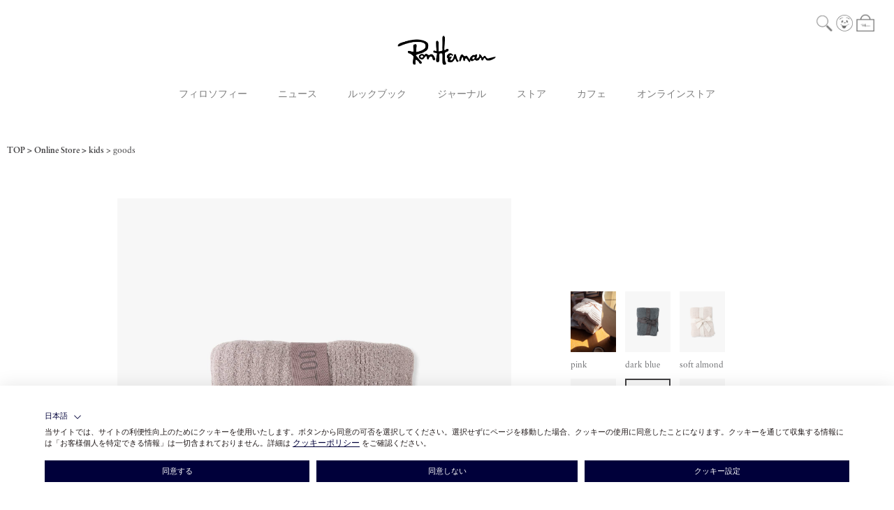

--- FILE ---
content_type: text/html; charset=UTF-8
request_url: https://ronherman.jp/item/detail/1_1_9943100006_1/042
body_size: 14549
content:




<!DOCTYPE html>
<html lang="ja" xmlns:og="http://ogp.me/ns#">
<head>
	<meta charset="UTF-8" />
	<meta http-equiv="content-type" content="text/html; charset=utf-8" />
	<meta http-equiv="Pragma" content="no-cache">
	<meta http-equiv="Cache-Control" content="no-cache">
	<meta http-equiv="Expires" content="-1">
	
	
		<title>コージーシック ライトリブ ブランケット｜BAREFOOT DREAMS(ベアフット ドリームズ)｜Ron Herman</title>
<meta name="description" content="コージーシック ライトリブ ブランケット - BAREFOOT DREAMS(ベアフット ドリームズ) - 商品詳細ページ。Ron Herman（ロンハーマン）の公式オンラインストアでショッピングをお楽しみください。" />
<meta name="keywords" content="ロンハーマン,ロン,ハーマン,Ron Herman,Ron,Herman,Harman,公式,オンラインストア,通販,ウィメンズ,メンズ,キッズ,リビング,ロサンゼルス,ハリウッド,メルローズ,コージーシック ライトリブ ブランケット,BAREFOOT DREAMS(ベアフット ドリームズ)" />

			<link rel="shortcut icon" href="/assets/front/img/favicon.ico" />
		<link rel="apple-touch-icon" href="/apple-touch-icon.png" sizes="180x180" />
		<link rel="icon" type="image/png" href="/android-chrome-192x192.png" sizes="192x192" />
	
							<link rel="canonical" href="https://ronherman.jp/item/detail/1_1_9943100006_1">
						
	<meta http-equiv="Content-Style-Type" content="text/css" />
	<meta http-equiv="Content-Script-Type" content="text/javascript" />
	<meta name="viewport" content="width=device-width, minimum-scale=1.0, maximum-scale=1.0" />
	<meta name="format-detection" content="telephone=no" />

	<meta property="og:title" content="コージーシック ライトリブ ブランケット｜BAREFOOT DREAMS(ベアフット ドリームズ)｜Ron Herman" />
	<meta property="og:type" content="website" />

	<meta property="og:url" content="https://ronherman.jp/item/detail/1_1_9943100006_1" />
	
	<meta property="og:image" content="/photo/all/9943100006/z-9943100006_042-1.jpg" />
	<meta property="og:site_name" content="ロンハーマン オンラインストア " />
	<meta property="og:description" content="コージーシック ライトリブ ブランケット - BAREFOOT DREAMS(ベアフット ドリームズ) - 商品詳細ページ。Ron Herman（ロンハーマン）の公式オンラインストアでショッピングをお楽しみください。" />
	<meta name="twitter:card" content="summary" />
	
	<link rel='stylesheet' href='//fonts.googleapis.com/css?family=Oswald:400,300' type='text/css'>
	<link rel="stylesheet" href="//maxcdn.bootstrapcdn.com/font-awesome/4.3.0/css/font-awesome.min.css">
	<link rel="stylesheet" href="https://use.typekit.net/cue7wjs.css">
		<link type="text/css" rel="stylesheet" href="https://ronherman.jp/assets/front/css/normalize.css?1589971478" />

		<link type="text/css" rel="stylesheet" href="https://ronherman.jp/assets/front/css/foundation.min.css?1589971473" />

		<link type="text/css" rel="stylesheet" href="https://ronherman.jp/assets/front/css/base.css?1590400440" />

		<link type="text/css" rel="stylesheet" href="https://ronherman.jp/assets/front/css/style.css?1765949782" />

		<link type="text/css" rel="stylesheet" href="https://ronherman.jp/assets/front/css/item.css?1758177179" />

		<link type="text/css" rel="stylesheet" href="https://ronherman.jp/assets/front/css/pure-drawer.css?1589971479" />

		<link type="text/css" rel="stylesheet" href="https://ronherman.jp/assets/front/css/whatya_design.css?1665488880" />

		<script type="text/javascript" src="https://ronherman.jp/assets/front/js/vendor/modernizr.js?1589971540"></script>

		<script type="text/javascript" src="https://ronherman.jp/assets/front/js/vendor/jquery.min.js?1589971538"></script>

	<!--[if lt IE 9]>
		<base href="<: c().config.static_url_base :>" target="_self">

			<script type="text/javascript" src="https://ronherman.jp/assets/front/js/vendor/html5shiv.js?1589971536"></script>

			<script type="text/javascript" src="https://ronherman.jp/assets/front/js/vendor/nwmatcher-1.2.5-min.js?1589971541"></script>

			<script type="text/javascript" src="https://ronherman.jp/assets/front/js/vendor/selectivizr-1.0.3b.js?1589971542"></script>

			<script type="text/javascript" src="https://ronherman.jp/assets/front/js/vendor/respond.min.js?1589971542"></script>

	<![endif]-->

	
	<script type="text/javascript" src="https://try.abtasty.com/94f8622ee9c093f3b8a1e6c37ffeb810.js"></script>

		<script type="text/javascript" src="https://ronherman.jp/assets/front/js/script.js?1738227043"></script>


	
		<script type="text/javascript" src="https://ronherman.jp/assets/front/js/lib/jquery.cookie.js?1589971533"></script>

		<script type="text/javascript" src="https://ronherman.jp/assets/front/js/jquery.popup.js?1589971528"></script>

	

		<script type="text/javascript" src="https://ronherman.jp/assets/front/js/vendor/jquery.inview.min.js?1598420777"></script>


	
	
	

		
	
			
<script type="text/javascript">
	var _user_id = 'logout';
	var _beacon_key = '12260be240';
	var _session_id = '';

	const gotSift = function(cust_info) {
		const sift = cust_info.sift || {};
		const errors = sift.errors || {};

		if ((Object.keys(sift).length > 0) && (Object.keys(errors).length <= 0)) {
			_user_id = sift.user_id;
			_session_id = sift.session_id;
		}

		var _sift = window._sift = window._sift || [];
		_sift.push(['_setAccount', _beacon_key]);
		_sift.push(['_setUserId', _user_id]);
		_sift.push(['_setSessionId', _session_id]);
		_sift.push(['_trackPageview']);

		function ls() {
			var e = document.createElement('script');
			e.src = 'https://cdn.sift.com/s.js';
			document.body.appendChild(e);
		}
		if (window.attachEvent) {
			window.attachEvent('onload', ls);
		}
		else {
			window.addEventListener('load', ls, false);
		}
	};

	const intervalID = setInterval(function() {

		if (typeof waitGetLoginCustomer === "function") {

			clearInterval(intervalID);

			waitGetLoginCustomer(gotSift);
		}
	}, 100);
</script>
	
	<script type="text/javascript">

	var base_url		= 'https://ronherman.jp';
	var base_url_ssl	= 'https://ronherman.jp';
	var device_base_url = '/';
	var apis_url_base   = '/apis/';
	var login_cust_id   = '';
	var store_id		= '1';
	var store_name	  = 'ロンハーマン オンラインストア ';
	var ga_dimension1	= 'logout';
	var cust_info = [];

	var getLoginCustomerParams = {};

			getLoginCustomerParams['email'] = '1';
	
			getLoginCustomerParams['favorite'] = '1';
	
			getLoginCustomerParams['goods_histories'] = '1';
	
    
    
    
			getLoginCustomerParams['gtm'] = '1';
	
	function waitGetLoginCustomer(callbackFunction) {
		if ( ! Array.isArray(cust_info) || cust_info.length) {
			callbackFunction(cust_info);
		} else {
			// ログイン中の顧客情報を取得できていない
			let wait = 1;
			const intervalID = setInterval(function() {
				// 最大3秒間待つ
				if ( ! Array.isArray(cust_info) || cust_info.length || wait >= 30) {
					clearInterval(intervalID);
					callbackFunction(cust_info);
				}
				wait++;
			}, 100);
		}
	}

	getLoginCustomer()
		.done(function(customer){
			if (customer.customer_id) {
				login_cust_id = customer.customer_id;
			}
			if (customer.unique_code) {
				ga_dimension1 = customer.unique_code;
			}
			cust_info = customer;
		}).always(function(){
		
//		google_analytics_ec = $(this).gtm_google_analytics_ec({'dimensions' : {'dimension1' : ga_dimension1}});
		
	});

	function getLoginCustomer() {
		var deferred = new $.Deferred;
		$.ajax({
			url: base_url_ssl + "/apis/customer.json",
			type: 'get',
			async: true,
			data: getLoginCustomerParams,
			dataType: 'json'
		}).done(function(data){
			deferred.resolve(data.customer);
		}).fail(function(data){
			deferred.reject(data);
		});
		return deferred.promise();
	}

	$(window).load(function () {
		getAfterLoginCustomer(cust_info);
	});
	</script>

	
	
	

	


	<!-- Google Tag Manager -->
	<script>(function(w,d,s,l,i){w[l]=w[l]||[];w[l].push({'gtm.start': new Date().getTime(),event:'gtm.js'});var f=d.getElementsByTagName(s)[0], j=d.createElement(s),dl=l!='dataLayer'?'&l='+l:'';j.async=true;j.src= 'https://www.googletagmanager.com/gtm.js?id='+i+dl;f.parentNode.insertBefore(j,f);})(window,document,'script','dataLayer','GTM-MQW6LNV');</script>
	<!-- End Google Tag Manager -->

	
	<link type="text/css" rel="stylesheet" href="https://ronherman.jp/assets/front/css/vendor/slick/slick.css?1598420717" />

	<link type="text/css" rel="stylesheet" href="https://ronherman.jp/assets/front/css/vendor/slick/slick-theme.css?1598420716" />

	<link type="text/css" rel="stylesheet" href="https://ronherman.jp/assets/front/css/item_detail.css?1758177179" />

	<link type="text/css" rel="stylesheet" href="https://ronherman.jp/assets/front/css/vendor/cloud-zoom.css?1589971481" />

	<link type="text/css" rel="stylesheet" href="https://ronherman.jp/assets/front/css/vendor/splide/splide.min.css?1738300308" />

	<link type="text/css" rel="stylesheet" href="https://ronherman.jp/assets/front/css/cri_liveact_custom.css?1756950595" />







<script type="text/javascript">
	var gtm_productid = "9943100006";
	var gtm_pagetype = "product";
	var gtm_productvalue = "16000";
</script>

<script type="text/javascript">
	var dataLayer = dataLayer || [];
	var customer_data = [];

	const gotEmail = function(cust_info) {
		const email = cust_info.email || {};
		const errors = email.errors || {};

		if ((Object.keys(email).length > 0) && (Object.keys(errors).length <= 0)) {
			customer_data = email;
		}

		var HashedEmail = customer_data.HashedEmail || '';
		dataLayer.push({
			'PageType': 'Productpage',
			'HashedEmail': HashedEmail,
			'ProductID': '9943100006'
		});

		var AdsPageType = "product";
		var AdsProductId = "9943100006";
		var AdsProductValue = "17,600";
	};

	waitGetLoginCustomer(gotEmail);

	var IsLoadMovie = ""

</script>


	


	
	<script type="application/ld+json">
	{
		"@context": "https://schema.org",
		"@type": "BreadcrumbList",
		"itemListElement":
		[
						{
				"@type": "ListItem",
				"position": 1,
				"item":
				{
					"@id": "https://ronherman.jp",
					"name": "HOME"
				}
			}
						,
			{
				"@type": "ListItem",
				"position": 2,
				"item":
				{
																				"@id": "https://ronherman.jp/item",
					"name": "Online Store"
				}
			}
						,
			{
				"@type": "ListItem",
				"position": 3,
				"item":
				{
																				"@id": "https://ronherman.jp/item?goods_class=4",
					"name": "kids"
				}
			}
						,
			{
				"@type": "ListItem",
				"position": 4,
				"item":
				{
																															"@id": "https://ronherman.jp/item/detail/1_1_9943100006_1",
					"name": "goods"
				}
			}
			
		]
	}
</script>
<script src="/b/d/js.e39243c1.js"></script></head>
<body>
<!-- Google Tag Manager (noscript) -->
<noscript><iframe src="https://www.googletagmanager.com/ns.html?id=GTM-MQW6LNV"
height="0" width="0" style="display:none;visibility:hidden"></iframe></noscript>
<!-- End Google Tag Manager (noscript) -->

<!-- header -->


	
<div class="sticky header-wrapper">
	<header class="top-bar header" data-topbar="">
		<div class="header-inner">
			<div class="global-nav">
				<div class="small-4 global-nav-contents contents-left">
					<ul class="header-button-list">
						<li class="show-for-small-header header-button-list-item">
							<a href="#" class="left-off-canvas-toggle header-button header-open">
								<div class="icon-wrapper">
									<span></span>
									<span></span>
									<span></span>
								</div>
							</a>
						</li>
						<li class="show-for-small-header header-button-list-item sp-search-icon">
							<a href="#">
								<img class="header-button-image" src="https://ronherman.jp/assets/front/img/common/icon_search.svg?1590567053" alt="" />
							</a>
						</li>
					</ul>
				</div>
				<div class="small-4 text-center global-nav-contents contents-center">
					<div class="text-center header-logo">
						<a href="https://ronherman.jp/">
							<span class="header-logo-image-wrap"><img class="header-logo-image" src="https://ronherman.jp/assets/front/img/common/site_logo.svg?1590567055" alt="" /></span>
						</a>
					</div>
				</div>
				<div class="small-4 global-nav-contents contents-right">
					<ul class="header-button-list">
						<li class="hide-for-small-header header-button-list-item pc-header-search-area">
							<a id="pc-header-search-button" class="header-button header-search" href="#"><img class="header-button-image" src="https://ronherman.jp/assets/front/img/common/icon_search.svg?1590567053" alt="" /></a>
                            <form action="https://ronherman.jp/item" method="get" id="" class="header-search-form" accept-charset="utf-8">
                            <input placeholder="" id="pc-header-search" class="header-search-box" name="freeword" value="" type="text" />
                            <input class="hide header-search-button poplink-suggest-param" name="search" value="" type="submit" id="form_search" />
                            </form>
						</li>
						<li class="header-button-list-item"><a class="header-button header-account" href="https://ronherman.jp/login"><img class="header-button-image" title="LOGIN" src="https://ronherman.jp/assets/front/img/common/icon_account.svg?1590567048" alt="" /></a></li>
						<li class="header-button-list-item">
							<a class="header-button header-cart" href="https://ronherman.jp/cart">
								<img class="header-button-image" src="https://ronherman.jp/assets/front/img/common/icon_cart.svg?1590567049" alt="" />
								<span id="header_cart_count" class="header-cart-count hide">0</span>
							</a>
						</li>
					</ul>
				</div>
			</div>

			<div class="hide-for-small-header main-nav">
				<ul class="main-nav-menu-list">
					<li class="main-nav-menu-item">
						<a class="main-nav-menu-label" href="https://ronherman.jp/philosophy">フィロソフィー</a>
					</li>
					<li class="main-nav-menu-item">
						<a class="main-nav-menu-label" href="https://ronherman.jp/news">ニュース</a>
					</li>
					<li class="main-nav-menu-item">
						<a class="main-nav-menu-label" href="https://ronherman.jp/lookbook">ルックブック</a>
					</li>
					<li class="main-nav-menu-item">
						<a class="main-nav-menu-label" href="https://ronherman.jp/journal">ジャーナル</a>
					</li>
					<li class="main-nav-menu-item">
						<a class="main-nav-menu-label" href="https://ronherman.jp/store">ストア</a>
					</li>
					<li class="main-nav-menu-item">
						<a class="main-nav-menu-label" href="https://ronherman.jp/cafe">カフェ</a>
					</li>
					<li class="main-nav-menu-item">
						<a class="main-nav-menu-label" href="https://ronherman.jp/item">オンラインストア</a>
					</li>
				</ul>
			</div>
		</div>
	</header>
</div>
<div class="sp-search-area" style="display:none;">
	<div class="header-off-canvas-menu-search">
		<form action="https://ronherman.jp/item" method="get" id="" class="header-search-form" accept-charset="utf-8">
		<input placeholder="Search online store" id="sp-header-search" class="header-search-box" name="freeword" value="" type="text" />
			<button type="submit" class="button header-search-button">
				<img class="header-button-image" src="https://ronherman.jp/assets/front/img/common/icon_search.svg?1590567053" alt="" />
			</button>
			<a href="#" class="header-search-close-button">
				<img alt="" class="header-button-image" src="https://ronherman.jp/assets/front/img/store/close.png?1598420750" />
			</a>
		<input class="poplink-suggest-param" name="search" value="" type="hidden" id="form_search" />
		</form>
	</div>
</div>
<div class="show-for-small-header off-canvas-wrap header-off-canvas" data-offcanvas>
	<div class="inner-wrap header-off-canvas-inner">
		<div class="left-off-canvas-menu header-off-canvas-menu">
			<div class="header-off-canvas-menu-inner">
				<div class="header-off-canvas-menu-main">
					<div class="shop-link-list-wrapper">
						<ul class="vertical shop-link-list">
							<li><a href="https://ronherman.jp/philosophy">Philosophy</a></li>
							<li><a href="https://ronherman.jp/news">News</a></li>
							<li><a href="https://ronherman.jp/lookbook">Look Book</a></li>
							<li><a href="https://ronherman.jp/journal">Journal</a></li>
							<li><a href="https://ronherman.jp/feature">Feature</a></li>
							<li><a href="https://ronherman.jp/store">Store</a></li>
							<li><a href="https://ronherman.jp/cafe">Cafe</a></li>
						</ul>
					</div>
					<div class="online-store-link-list-wrapper">
						<h3 class="online-store-link">
							<a href="https://ronherman.jp/item">Online Store</a>
						</h3>
						<div class="online-store-menu">
							<div class="small-8">
								<ul class="vertical online-store-categories">
									<li><a href="https://ronherman.jp/item">All</a></li>
									<li><a href="https://ronherman.jp/item?goods_class=1">Women</a></li>
									<li><a href="https://ronherman.jp/item?goods_class=2">Men</a></li>
									<li><a href="https://ronherman.jp/item?goods_class=4">Kids</a></li>
									<li><a href="https://ronherman.jp/item?category_id=9">Jewelry</a></li>
									<li><a href="https://ronherman.jp/item?goods_class=5,9">Living</a></li>
									<li><a href="https://ronherman.jp/item?goods_class=9">I'M OK</a></li>
									<li><a href="https://ronherman.jp/item?category_id=11">Cosme</a></li>
									<li><a href="https://ronherman.jp/item?goods_class=8">Cafe</a></li>
									<li><a href="https://ronherman.jp/item?goods_group_id=57">RHC</a></li>
									<li><a href="https://ronherman.jp/item?goods_group_id=452">UNDER R</a></li>
								</ul>
							</div>
						</div>
					</div>
					
				</div>
				<div class="header-off-canvas-menu-foot">
					<div class="small-12 header-logos">
						<ul class="header-button-list header-logo-list">
							<li class="header-button-list-item"><a class="header-button header-site-logo" href="http://ronherman.jp" target="_blank"><img class="header-logo-image" src="https://ronherman.jp/assets/front/img/common/site_logo_white.svg?1608696434" alt="" /></a></li>
							<li class="header-button-list-item"><a class="header-button header-logo" href="http://rhc.ronherman.jp" target="_blank"><img class="header-logo-image" src="https://ronherman.jp/assets/front/img/common/logo_white.svg?1608696434" alt="" /></a></li>
							<li class="header-button-list-item"><a class="header-button header-site-logo" href="https://ronherman.jp/underr"><img class="header-logo-image" src="https://ronherman.jp/assets/front/img/common/logo_underr_white.svg?1712802520" alt="" /></a></li>
							<li class="header-button-list-item"><a class="header-button header-site-logo" href="https://ronherman.jp/ronhermanjewelry"><img class="header-logo-image" src="https://ronherman.jp/assets/front/img/common/ronhermanJEWELRY_logo_w.svg?1730788877" alt="" /></a></li>
						</ul>
					</div>
				</div>
			</div>
		</div>
	</div>
</div>

<!-- header -->

	<div class="bread-crumbs ">
	<div class="bread-crumbs-inner">
		<ol class="bread-crumbs-list">
			<li class="bread-crumbs-item"><a class="bread-crumbs-label" href="https://ronherman.jp">TOP</a></li>
            				<li class="bread-crumbs-item">
                    						<a class="bread-crumbs-label" href="/item">Online Store</a>
                    				</li>
            				<li class="bread-crumbs-item">
                    						<a class="bread-crumbs-label" href="/item?goods_class=4">kids</a>
                    				</li>
            				<li class="bread-crumbs-item">
                    						<a class="bread-crumbs-label" href="/item?category_id=10">goods</a>
                    				</li>
            
		</ol>
	</div>
</div>

	
	<div id="goods_quick_view" class="reveal-modal" data-reveal=""></div>

				
<div class="main-contents item-detail" data-ga_ec_detail>
    
	<div
		data-ga_ec_goods
		data-ga_ec_goods_id="9943100006"
		data-ga_ec_goods_name="コージーシック ライトリブ ブランケット"
		data-ga_ec_goods_category="goods"
		data-ga_ec_goods_brand="BAREFOOT DREAMS"
		data-ga_ec_goods_variant=""
		data-ga_ec_goods_price="16000"
	></div>
    

        
    
    
    
	<div class="item-detail-inner">
		<div class="item-detail-contents contents-left">
			<div class="item-detail-thumbnails">
				
				<div class="icon-list 1_1_9943100006_1"></div>

				
				<div class="main-sliders">
																																									
																											

																																								<div class="main-slide" data-color-code="042">
																					<a class="cloud-zoom" href="/photo/all/9943100006/zz-9943100006_042-1.jpg?1705109733" id="zoom_042_1" rel="adjustX:0, adjustY:0 , softFocus:false, tint:'#FFFFFF', tintOpacity:0.4, zoomWidth:650, zoomHeight:650">
												<img class="main-slide-image" src="/photo/all/9943100006/zz-9943100006_042-1.jpg?1705109733" alt="コージーシック ライトリブ ブランケット 詳細画像 light brown 1" />
											</a>
																			</div>
																																																											

																																								<div class="main-slide" data-color-code="042">
																					<a class="cloud-zoom" href="/photo/all/9943100006/zz-9943100006_042-2.jpg?1705109736" id="zoom_042_2" rel="adjustX:0, adjustY:0 , softFocus:false, tint:'#FFFFFF', tintOpacity:0.4, zoomWidth:650, zoomHeight:650">
												<img class="main-slide-image" src="/photo/all/9943100006/zz-9943100006_042-2.jpg?1705109736" alt="コージーシック ライトリブ ブランケット 詳細画像 light brown 2" />
											</a>
																			</div>
																																																											

																																																																									

																																																																									

																																																																									

																																																																									

																																																																									

																																																																									

																																																																									

																																																																																													
																											

																																								<div class="main-slide" data-color-code="042">
																					<a class="cloud-zoom" href="/photo/all/9943100006/zz-9943100006-1.jpg?1692410124" id="zoom_042_1" rel="adjustX:0, adjustY:0 , softFocus:false, tint:'#FFFFFF', tintOpacity:0.4, zoomWidth:650, zoomHeight:650">
												<img class="main-slide-image" src="/photo/all/9943100006/zz-9943100006-1.jpg?1692410124" alt="コージーシック ライトリブ ブランケット 詳細画像 light brown 1" />
											</a>
																			</div>
																																																											

																																								<div class="main-slide" data-color-code="042">
																					<a class="cloud-zoom" href="/photo/all/9943100006/zz-9943100006-2.jpg?1692410128" id="zoom_042_2" rel="adjustX:0, adjustY:0 , softFocus:false, tint:'#FFFFFF', tintOpacity:0.4, zoomWidth:650, zoomHeight:650">
												<img class="main-slide-image" src="/photo/all/9943100006/zz-9943100006-2.jpg?1692410128" alt="コージーシック ライトリブ ブランケット 詳細画像 light brown 2" />
											</a>
																			</div>
																																																											

																																																																									

																																																																									

																																																																									

																																																																									

																																																																									

																																																																									

																																																																									

																																																									
				</div>

				
				<ul class="small-block-grid-5 medium-block-grid-6 main-slider-thumbnails">
					
																																																								

																																<li class="main-slider-thumbnail main-slider-thumbnail--is-active" data-slide="0">
										
										<a class="main-slider-button" data-color_code="042">
											<img class="main-slider-thumbnail-image" src="/photo/all/9943100006/z-9943100006_042-1.jpg?1705109721" alt="コージーシック ライトリブ ブランケット 詳細画像 light brown 1">
										</a>
									</li>
																																																											

																																<li class="main-slider-thumbnail " data-slide="1">
										
										<a class="main-slider-button" data-color_code="042">
											<img class="main-slider-thumbnail-image" src="/photo/all/9943100006/z-9943100006_042-2.jpg?1705109723" alt="コージーシック ライトリブ ブランケット 詳細画像 light brown 2">
										</a>
									</li>
																																																											

																																																																	

																																																																	

																																																																	

																																																																	

																																																																	

																																																																	

																																																																	

																																																																																																				

																																<li class="main-slider-thumbnail " data-slide="2">
										
										<a class="main-slider-button" data-color_code="042">
											<img class="main-slider-thumbnail-image" src="/photo/all/9943100006/z-9943100006-1.jpg?1692410118" alt="コージーシック ライトリブ ブランケット 詳細画像 light brown 1">
										</a>
									</li>
																																																											

																																<li class="main-slider-thumbnail " data-slide="3">
										
										<a class="main-slider-button" data-color_code="042">
											<img class="main-slider-thumbnail-image" src="/photo/all/9943100006/z-9943100006-2.jpg?1692410120" alt="コージーシック ライトリブ ブランケット 詳細画像 light brown 2">
										</a>
									</li>
																																																											

																																																																	

																																																																	

																																																																	

																																																																	

																																																																	

																																																																	

																																																																	

																																																	
				</ul>
			</div>

			<div class="hide-for-small">
				<dl class="item-detail-descriptions">
											<dd class="item-detail-descriptions-text description">【キッズ商品】<br>BAREFOOT DREAMSのオリジナル素材、COZY CHIC Liteを使用したしっとりとなめらかで極上な肌触りと柔らかさが魅力のブランケットです。お子様のおくるみや、ひざ掛けとしても活躍するサイズで、吸水性・放湿性に優れているので通年お使いいただけます。インテリアにも馴染むベーシックカラーの展開は、出産祝いなどのギフトにもおすすめです。<br>■<a href="https://ronherman.jp/item?brand_id=1&goods_class=4&order_by=1"><u>BAREFOOT DREAMSのその他のラインナップはこちら</u></a>。</dd>
										
					
											<dd class="item-detail-descriptions-text description">
							<a class="brand-name__link" href='https://ronherman.jp/item?brand_id=1'>BAREFOOT DREAMS</a><br>
							1994年マリブで設立したBAREFOOT DREAMS（ベアフット ドリームズ）。アネット・クックの家族に対する愛情とデザイン哲学を感じられるブランドです。やわらかい肌触りを追及したウェア、ブランケット、ベビーアイテムが心地よいライフスタイルに寄り添います。
						</dd>
																						<dt class="item-detail-descriptions-text">
		<a href="#" data-reveal-id="modal-attention" class="font-bold item-detail-descriptions-text-attention">お取り扱いのご注意</a><br>
		<span class="item-detail-descriptions-text-attention-text">※ 購入前に必ずご確認ください</span>
	</dt>
	<div id="modal-attention" class="reveal-modal xlarge attention-modal" data-reveal>
					<dl>
															
										<dt>
						お取扱い上のご注意
					</dt>
					<dd>
						この製品は、デリケートな素材を使用しております。<br />
素材の特性上、着用による摩擦や引っ掛け、洗濯などにより、毛羽が抜けることがあります。<br />
また、部分的に生地表面を引っ張ると、毛羽抜けの原因になりますのでお避けください。<br />
<br />
以上の点をご留意の上、お買い求めください。
					</dd>
				
			</dl>
							<h4 class="washing-instructions-title">洗濯表示</h4>
			<table class="washing-instructions">
				<tr>
					<th class="washing-instruction-icon">アイコン</th>
					<th class="washing-instruction-explain">説明</th>
				</tr>
									<tr>
						<td class="washing-instruction-icon"><img class="washing_instruction_list_image" src="/photo/washing_instruction/12.png?1642996306" /></td>
						<td class="washing-instruction-explain">液温は30℃を限度とし、洗濯機で非常に弱い洗濯ができる</td>
					</tr>
									<tr>
						<td class="washing-instruction-icon"><img class="washing_instruction_list_image" src="/photo/washing_instruction/16.png?1642996306" /></td>
						<td class="washing-instruction-explain">酸素系漂白剤の使用はできるが、塩素系漂白剤は使用禁止</td>
					</tr>
									<tr>
						<td class="washing-instruction-icon"><img class="washing_instruction_list_image" src="/photo/washing_instruction/19.png?1642996306" /></td>
						<td class="washing-instruction-explain">低い温度でのタンブル乾燥ができる(排気温度上限60℃)</td>
					</tr>
									<tr>
						<td class="washing-instruction-icon"><img class="washing_instruction_list_image" src="/photo/washing_instruction/26.png?1642996308" /></td>
						<td class="washing-instruction-explain">日陰の平干しがよい</td>
					</tr>
									<tr>
						<td class="washing-instruction-icon"><img class="washing_instruction_list_image" src="/photo/washing_instruction/32.png?1741748017" /></td>
						<td class="washing-instruction-explain">アイロン仕上げ禁止</td>
					</tr>
									<tr>
						<td class="washing-instruction-icon"><img class="washing_instruction_list_image" src="/photo/washing_instruction/36.png?1642996310" /></td>
						<td class="washing-instruction-explain">石油系溶剤又はデカメチルペンタシクロシロキサンによる弱いドライクリーニングができる</td>
					</tr>
									<tr>
						<td class="washing-instruction-icon"><img class="washing_instruction_list_image" src="/photo/washing_instruction/40.png?1642996312" /></td>
						<td class="washing-instruction-explain">非常に弱い操作のウェットクリーニングができる</td>
					</tr>
				
			</table>
				<a class="close-reveal-modal">&#215;</a>
	</div>

										<dd class="item-detail-descriptions-text sub-description">
		</dd>
				</dl>
			</div>
		</div>

		<div class="item-detail-contents contents-right">
			<div class="color-chip">
				<ul class="color-chip-list">
											<li class="small-4 medium-3 color-chip-item" data-color_code="021">
														<a class="color-chip-button main-slider-button" data-color_code="021" href="#">
								<img class="color-chip-thumbnail" src="/photo/all/9943100006/z-9943100006_021-1.jpg?1731546906" alt="コージーシック ライトリブ ブランケット 詳細画像 pink" />
							</a>
							<div class="color-chip-label">pink</div>
						</li>
											<li class="small-4 medium-3 color-chip-item" data-color_code="075">
														<a class="color-chip-button main-slider-button" data-color_code="075" href="#">
								<img class="color-chip-thumbnail" src="/photo/all/9943100006/z-9943100006_075-1.jpg?1701221550" alt="コージーシック ライトリブ ブランケット 詳細画像 dark blue" />
							</a>
							<div class="color-chip-label">dark blue</div>
						</li>
											<li class="small-4 medium-3 color-chip-item" data-color_code="126">
														<a class="color-chip-button main-slider-button" data-color_code="126" href="#">
								<img class="color-chip-thumbnail" src="/photo/all/9943100006/z-9943100006_126-1.jpg?1692668040" alt="コージーシック ライトリブ ブランケット 詳細画像 soft almond" />
							</a>
							<div class="color-chip-label">soft almond</div>
						</li>
											<li class="small-4 medium-3 color-chip-item" data-color_code="010">
														<a class="color-chip-button main-slider-button" data-color_code="010" href="#">
								<img class="color-chip-thumbnail" src="/photo/all/9943100006/z-9943100006_010-1.jpg?1705109717" alt="コージーシック ライトリブ ブランケット 詳細画像 white" />
							</a>
							<div class="color-chip-label">white</div>
						</li>
											<li class="small-4 medium-3 color-chip-item" data-color_code="042">
														<a class="color-chip-button main-slider-button" data-color_code="042" href="#">
								<img class="color-chip-thumbnail" src="/photo/all/9943100006/z-9943100006_042-1.jpg?1705109721" alt="コージーシック ライトリブ ブランケット 詳細画像 light brown" />
							</a>
							<div class="color-chip-label">light brown</div>
						</li>
											<li class="small-4 medium-3 color-chip-item" data-color_code="073">
														<a class="color-chip-button main-slider-button" data-color_code="073" href="#">
								<img class="color-chip-thumbnail" src="/photo/all/9943100006/z-9943100006_073-1.jpg?1723598388" alt="コージーシック ライトリブ ブランケット 詳細画像 blue" />
							</a>
							<div class="color-chip-label">blue</div>
						</li>
					
				</ul>
			</div>

			<div class="item-detail-info">
				<p class="brand-name">
					<a class="font-bold brand-name-label" href="https://ronherman.jp/item?brand_id=1">
						BAREFOOT DREAMS<br>
						<span class="brand-name-kana">ベアフット ドリームズ</span>
					</a>
				</p>
				<div class="product-name">
					<h1 class="font-bold product-name-label">コージーシック ライトリブ ブランケット</h1>
				</div>
				<p class="font-bold price">
					<span class="price-label proper-price-label"><span class="proper-price"></span></span>
					<span class="price-label sale-price-label"><span class="nonsale"><span class="proper-price"></span></span> → <span class="sale"><span class="sale-price"></span><span class="off-rate"></span></span></span>
				</p>
			</div>

			
						
						
			
			
			
							<div class="status-icon-wrapper">
					<ul class="status-icon__list">
													<li class="status-icon status-icon--online-limited hide">
								online limited
							</li>
						
					</ul>
				</div>
			
			<div class="size-select" data-commodity_number="9943100006">
				<div class="size-select-display">
					<a class="font-bold dropdown size-select-display-button" data-dropdown="drop-size" href="#"><span class="size-select-label">サイズ</span><span class="size-selected-label"></span></a>
					<div id="drop-size" class="f-dropdown size-select-dropdown" data-dropdown-content>
						<ul class="size-select-list"></ul>
					</div>
				</div>
			</div>

			<div class="item-detail-controlls">
                <form action="https://ronherman.jp/cart/add" method="post" name="form1" id="item_detail_form" accept-charset="utf-8">
                <input name="fuel_csrf_token" value="01e557a39fce7af842e748b9065c477600d73a11f37e327dd07cd88a4c021a39d7fc87a6e732cb556c09d0b93bb1d864f1c8627c7832cd8cead740246a34764a" type="hidden" id="form_fuel_csrf_token" />
                <input name="set_type" value="0" type="hidden" id="form_set_type" />
                <input name="detail_disp_manage_code" value="1_1_9943100006_1" type="hidden" id="form_detail_disp_manage_code" />
                <input id="color_input" name="color_code" value="" type="hidden" />
                <input id="size_input" name="size_code" value="" type="hidden" />
                <input id="amount_input" name="pod" value="1" type="hidden" />
				<div class="controll-buttons hidden">
					<button class="button cart-button button-add-cart add_cart_btn" name="add_cart">カートに入れる</button>
					<button class="button cart-button button-gray button-restock-request restock_request_btn hide" data-uri="/item/restock/request" name="restock_request">再入荷リクエスト</button>
					<span class="button cart-button button-gray sold_out_btn">SOLD OUT</span>
					<span class="button cart-button button-gray coming_soon_btn">COMING SOON</span>
					<div class="lottery_sale_request">
						<div class="already_logged_in" style="display: none">
							<button class="button cart-button button-add-cart lottery_entry_btn" name="lottery_entry">抽選にエントリーする</button>
						</div>
						<div class="not_logged_in">
							<a href="https://ronherman.jp/login?back_url=/item/detail/1_1_9943100006_1/042" class="button cart-button button-add-cart login_btn">ログインする</a>
							<p class="marginT5">申し込みにはログインが必要です。</p>
						</div>
					</div>
					<span class="button cart-button button-gray lottery_sale_already_request_btn">抽選エントリー済み</span>
					<span class="button cart-button button-gray store_only_btn">ASK</span>

					<a class="favorite-button add_favorite" href="javascript:void(0);" data-commodity_number="9943100006" data-detail_disp_manage_code="1_1_9943100006_1" data-color_code="042" data-size_code="998">
						<img class="favorite-button-image" src="https://ronherman.jp/assets/front/img/common/icon_favo.png?1589971498" alt="" />
						<img class="favorite-button-image-active" src="https://ronherman.jp/assets/front/img/common/icon_favo_active.png?1589971498" alt="" />
					</a>
				</div>

				<div class="add_cart_process_pop">
					<img width="40" src="https://ronherman.jp/assets/front/img/gif-load.gif?1753756993" alt="" />
					<p>
						現在、サイトが大変混み合っております。ご不便をおかけし申し訳ございません。<br>
						このままページを更新（リロード）せず、お待ちくださいませ。
					</p>
				</div>

				<div class="add-cart-pop">
					<p class="add-cart-pop-text">商品が追加されました。</p>
					<div class="add-cart-pop-buttons">
						<a class="font-bold button add-cart-pop-button" href="https://ronherman.jp/cart">ショッピングバッグに進む</a>
						<a class="font-bold button add-cart-pop-button button-close" href="#">閉じる</a>
					</div>
				</div>
                </form>
			</div>

			<dl class="item-detail-descriptions">
				<div class="show-for-small">
											<dd class="item-detail-descriptions-text description">【キッズ商品】<br>BAREFOOT DREAMSのオリジナル素材、COZY CHIC Liteを使用したしっとりとなめらかで極上な肌触りと柔らかさが魅力のブランケットです。お子様のおくるみや、ひざ掛けとしても活躍するサイズで、吸水性・放湿性に優れているので通年お使いいただけます。インテリアにも馴染むベーシックカラーの展開は、出産祝いなどのギフトにもおすすめです。<br>■<a href="https://ronherman.jp/item?brand_id=1&goods_class=4&order_by=1"><u>BAREFOOT DREAMSのその他のラインナップはこちら</u></a>。</dd>
										
					
											<dd class="item-detail-descriptions-text description">
							<a class="brand-name__link" href='https://ronherman.jp/item?brand_id=1'>BAREFOOT DREAMS</a><br>
							1994年マリブで設立したBAREFOOT DREAMS（ベアフット ドリームズ）。アネット・クックの家族に対する愛情とデザイン哲学を感じられるブランドです。やわらかい肌触りを追及したウェア、ブランケット、ベビーアイテムが心地よいライフスタイルに寄り添います。
						</dd>
																						<dt class="item-detail-descriptions-text">
		<a href="#" data-reveal-id="modal-attention" class="font-bold item-detail-descriptions-text-attention">お取り扱いのご注意</a><br>
		<span class="item-detail-descriptions-text-attention-text">※ 購入前に必ずご確認ください</span>
	</dt>
	<div id="modal-attention" class="reveal-modal xlarge attention-modal" data-reveal>
					<dl>
															
										<dt>
						お取扱い上のご注意
					</dt>
					<dd>
						この製品は、デリケートな素材を使用しております。<br />
素材の特性上、着用による摩擦や引っ掛け、洗濯などにより、毛羽が抜けることがあります。<br />
また、部分的に生地表面を引っ張ると、毛羽抜けの原因になりますのでお避けください。<br />
<br />
以上の点をご留意の上、お買い求めください。
					</dd>
				
			</dl>
							<h4 class="washing-instructions-title">洗濯表示</h4>
			<table class="washing-instructions">
				<tr>
					<th class="washing-instruction-icon">アイコン</th>
					<th class="washing-instruction-explain">説明</th>
				</tr>
									<tr>
						<td class="washing-instruction-icon"><img class="washing_instruction_list_image" src="/photo/washing_instruction/12.png?1642996306" /></td>
						<td class="washing-instruction-explain">液温は30℃を限度とし、洗濯機で非常に弱い洗濯ができる</td>
					</tr>
									<tr>
						<td class="washing-instruction-icon"><img class="washing_instruction_list_image" src="/photo/washing_instruction/16.png?1642996306" /></td>
						<td class="washing-instruction-explain">酸素系漂白剤の使用はできるが、塩素系漂白剤は使用禁止</td>
					</tr>
									<tr>
						<td class="washing-instruction-icon"><img class="washing_instruction_list_image" src="/photo/washing_instruction/19.png?1642996306" /></td>
						<td class="washing-instruction-explain">低い温度でのタンブル乾燥ができる(排気温度上限60℃)</td>
					</tr>
									<tr>
						<td class="washing-instruction-icon"><img class="washing_instruction_list_image" src="/photo/washing_instruction/26.png?1642996308" /></td>
						<td class="washing-instruction-explain">日陰の平干しがよい</td>
					</tr>
									<tr>
						<td class="washing-instruction-icon"><img class="washing_instruction_list_image" src="/photo/washing_instruction/32.png?1741748017" /></td>
						<td class="washing-instruction-explain">アイロン仕上げ禁止</td>
					</tr>
									<tr>
						<td class="washing-instruction-icon"><img class="washing_instruction_list_image" src="/photo/washing_instruction/36.png?1642996310" /></td>
						<td class="washing-instruction-explain">石油系溶剤又はデカメチルペンタシクロシロキサンによる弱いドライクリーニングができる</td>
					</tr>
									<tr>
						<td class="washing-instruction-icon"><img class="washing_instruction_list_image" src="/photo/washing_instruction/40.png?1642996312" /></td>
						<td class="washing-instruction-explain">非常に弱い操作のウェットクリーニングができる</td>
					</tr>
				
			</table>
				<a class="close-reveal-modal">&#215;</a>
	</div>

									</div>

				
				
<div id="unisize_tag" data-cid="EZXtFDSRWabPqN" data-cuid="" data-itm="9943100006"></div>
<script type="text/plain" data-cookiefirst-category="performance" src="https://bnr.cl.unisize.makip.co.jp/tag/unisize.js"></script>

												<dt class="font-bold item-detail-descriptions-title">サイズガイド<span>(cm)</span></dt>
				<dd class="item-detail-descriptions-text">
					<div class="size-guide">
						<table class="size-guide-table"><thead><tr><th>サイズ</th><th>F</th></tr></thead><tbody><tr><th>全長</th><td>100</td></tr><tr><th>幅</th><td>73</td></tr></tbody></table>
					</div>
					<p>※サイズの詳しい説明は<a class="link-text" href="https://ronherman.jp/sizeguide">こちら</a>。</p>
				</dd>
                                				<dt class="font-bold item-detail-descriptions-title">生産国</dt>
				<dd class="item-detail-descriptions-text">中国</dd>
				                				<dt class="font-bold item-detail-descriptions-title">素材</dt>
				<dd class="item-detail-descriptions-text">ナイロン:80% レーヨン:20%</dd>
								<dt class="font-bold item-detail-descriptions-title">品番</dt>
				<dd class="item-detail-descriptions-text">9943100006</dd>

				<div class="show-for-small">
					<dd class="item-detail-descriptions-text sub-description">
		</dd>
				</div>
			</dl>
		</div>
	</div>

	<div class="row">
				<div class="columns small-12">
			
			
	<section class="feature-items">
		<div class="feature-items-inner">
			<div class="feature-items-head">
				<p class="text-center feature-items-title">Feature</p>
			</div>
			<div class="contents-features">
				<ul class="feature-list square-row">
											<li class="feature-details feature-index-1">
							
							<div class="feature-thumbnail">
								<a href="/feature/102">
									<img src="/photo/feature/202512251407096106.jpg" alt="Baby Gift Collection" />
								</a>
							</div>
							
							<div class="feature-info-title">
								<a href="/feature/102">
									Baby Gift Collection
								</a>
							</div>
						</li>
											<li class="feature-details feature-index-2">
							
							<div class="feature-thumbnail">
								<a href="/feature/86">
									<img src="/photo/feature/202512011751439271.jpg" alt="BAREFOOT DREAMS for Home Item" />
								</a>
							</div>
							
							<div class="feature-info-title">
								<a href="/feature/86">
									BAREFOOT DREAMS for Home Item
								</a>
							</div>
						</li>
											<li class="feature-details feature-index-3">
							
							<div class="feature-thumbnail">
								<a href="/feature/66">
									<img src="/photo/feature/202511121819574094.jpg" alt="BAREFOOT DREAMS for Kids" />
								</a>
							</div>
							
							<div class="feature-info-title">
								<a href="/feature/66">
									BAREFOOT DREAMS for Kids
								</a>
							</div>
						</li>
											<li class="feature-details feature-index-4">
							
							<div class="feature-thumbnail">
								<a href="/feature/70">
									<img src="/photo/feature/202512031645362612.jpg" alt="BAREFOOT DREAMS close up event" />
								</a>
							</div>
							
							<div class="feature-info-title">
								<a href="/feature/70">
									BAREFOOT DREAMS close up event
								</a>
							</div>
						</li>
					
				</ul>
			</div>
		</div>
	</section>

		</div>
		<div class="columns small-12">
			
			
	<section class="related-items">
		<div class="related-items-inner">
			<div class="related-items-head">
				<p class="text-center related-items-title">Related Item</p>
			</div>
			<ul class="related-items-list small-block-grid-5 medium-block-grid-10">
                										<li class="related-items-item">
						<a href="/item/detail/1_70_9941500011_1/099" data-ga_event="related_item,click,https://ronherman.jp/item/detail/1_70_9941500011_1/099">
                            <img src="/photo/all/9941500011/s-9941500011_099-1.jpg?1761703959" alt="" rel="nofade" class="related-items-item-thumbnail-image" width="100%" />
						</a>
					</li>
                										<li class="related-items-item">
						<a href="/item/detail/1_3900_4240100014_1/023" data-ga_event="related_item,click,https://ronherman.jp/item/detail/1_3900_4240100014_1/023">
                            <img src="/photo/2025FW/4240100014/s-4240100014_023-1.jpg?1762236226" alt="" rel="nofade" class="related-items-item-thumbnail-image" width="100%" />
						</a>
					</li>
                										<li class="related-items-item">
						<a href="/item/detail/1_2990_3456600005_1/000" data-ga_event="related_item,click,https://ronherman.jp/item/detail/1_2990_3456600005_1/000">
                            <img src="/photo/all/3456600005/s-3456600005_000-1.jpg?1694137231" alt="" rel="nofade" class="related-items-item-thumbnail-image" width="100%" />
						</a>
					</li>
                										<li class="related-items-item">
						<a href="/item/detail/1_1_9940400003_1/021" data-ga_event="related_item,click,https://ronherman.jp/item/detail/1_1_9940400003_1/021">
                            <img src="/photo/all/9940400003/s-9940400003_021-1.jpg?1731546839" alt="" rel="nofade" class="related-items-item-thumbnail-image" width="100%" />
						</a>
					</li>
                										<li class="related-items-item">
						<a href="/item/detail/1_1_4241500001_1/021" data-ga_event="related_item,click,https://ronherman.jp/item/detail/1_1_4241500001_1/021">
                            <img src="/photo/2025FW/4241500001/s-4241500001_021-1.jpg?1753335528" alt="" rel="nofade" class="related-items-item-thumbnail-image" width="100%" />
						</a>
					</li>
                										<li class="related-items-item">
						<a href="/item/detail/1_1_4245400003_1/083" data-ga_event="related_item,click,https://ronherman.jp/item/detail/1_1_4245400003_1/083">
                            <img src="/photo/2025FW/4245400003/s-4245400003_083-1.jpg?1755159905" alt="" rel="nofade" class="related-items-item-thumbnail-image" width="100%" />
						</a>
					</li>
                										<li class="related-items-item">
						<a href="/item/detail/1_1_4245400010_1/021" data-ga_event="related_item,click,https://ronherman.jp/item/detail/1_1_4245400010_1/021">
                            <img src="/photo/2025FW/4245400010/s-4245400010_021-1.jpg?1757639917" alt="" rel="nofade" class="related-items-item-thumbnail-image" width="100%" />
						</a>
					</li>
                										<li class="related-items-item">
						<a href="/item/detail/1_1_4245400012_1/093" data-ga_event="related_item,click,https://ronherman.jp/item/detail/1_1_4245400012_1/093">
                            <img src="/photo/2025FW/4245400012/s-4245400012_093-1.jpg?1757639895" alt="" rel="nofade" class="related-items-item-thumbnail-image" width="100%" />
						</a>
					</li>
                										<li class="related-items-item">
						<a href="/item/detail/1_1_9940100024_1/073" data-ga_event="related_item,click,https://ronherman.jp/item/detail/1_1_9940100024_1/073">
                            <img src="/photo/all/9940100024/s-9940100024_073-1.jpg?1705109618" alt="" rel="nofade" class="related-items-item-thumbnail-image" width="100%" />
						</a>
					</li>
                										<li class="related-items-item">
						<a href="/item/detail/1_1_9910100102_1/010" data-ga_event="related_item,click,https://ronherman.jp/item/detail/1_1_9910100102_1/010">
                            <img src="/photo/all/9910100102/s-9910100102_010-1.jpg?1731546724" alt="" rel="nofade" class="related-items-item-thumbnail-image" width="100%" />
						</a>
					</li>
                
			</ul>
		</div>
	</section>

		</div>
		<div class="columns small-12">
            
            

<script>
	$(document).ready(function() {
		const gotGoodsHistories = function(cust_info) {
			const goods_histories = cust_info.goods_histories || {};
			const errors = goods_histories.errors || {};
			if ((Object.keys(goods_histories).length > 0) && (Object.keys(errors).length <= 0)) {
				if (0 < goods_histories.item_count) {
                    						$('.checked-items-wrapper').html(goods_histories.template);
									}
			}
		};

		waitGetLoginCustomer(gotGoodsHistories);
	});
</script>

	<div class="checked-items-wrapper"></div>

		</div>
	</div>
</div>

	
<!-- footer -->
	
<div class="footer-logos">
	<div class="footer-logo footer-logo--rh">
		<a href="http://ronherman.jp">
			<img class="footer-logo-image site-logo" src="https://ronherman.jp/assets/front/img/common/site_footer_logo.svg?1598505720" alt="" />
		</a>
	</div>
	<div class="footer-logo footer-logo--rhc">
		<a href="http://rhc.ronherman.jp" target="_blank">
			<img class="footer-logo-image" src="https://ronherman.jp/assets/front/img/common/footer_logo.svg?1598505660" alt="" />
		</a>
	</div>
	<div class="footer-logo footer-logo--underr">
		<a href="https://ronherman.jp/underr">
			<img class="footer-logo-image site-logo" src="https://ronherman.jp/assets/front/img/common/footer_logo_underr.svg?1712802520" alt="" />
		</a>
	</div>
	<div class="footer-logo footer-logo--ronhermanjewelry">
		<a href="https://ronherman.jp/ronhermanjewelry">
            <img class="footer-logo-image site-logo" src="https://ronherman.jp/assets/front/img/common/ronhermanJEWELRY_logo.svg?1730788877" alt="" />
		</a>
	</div>
</div>

<!-- footer -->
<footer class="footer">
	<div class="row footer-inner">
		<div class="columns small-12">
			
			<div class="row footer-menu">
				
				<div class="columns medium-12 large-8">
					<ul class="footer-menu-list small-12">
						<li class="footer-menu-item"><a class="footer-link" href="https://ronherman.jp/ourstore">Our Store</a></li>
						<li class="footer-menu-item"><a class="footer-link" href="https://ronherman.jp/ourbrand">Our Brand</a></li>
						<li class="footer-menu-item"><a class="footer-link" href="https://ronherman.jp/ronhermanmembers">Ron Herman MEMBERS</a></li>
						<li class="footer-menu-item"><a class="footer-link" href="https://ronherman.jp/guide">Shopping Guide</a></li>
						<li class="footer-menu-item"><a class="footer-link" href="https://ronherman.jp/faq">FAQ</a></li>
					</ul>
					<ul class="footer-sub-menu-list small-12">
						<li class="footer-menu-item"><a class="footer-link" href="https://little-league.co.jp/about/?utm_source=ronherman&utm_medium=referral&utm_campaign=ronherman_about" target="_blank">About Us</a></li>
						<li class="footer-menu-item"><a class="footer-link" href="https://ronherman.jp/sustainability">Sustainability</a></li>
						<li class="footer-menu-item"><a class="footer-link" href="https://ronherman.jp/advertising">Advertising</a></li>
						<li class="footer-menu-item"><a class="footer-link" target="_blank" href="https://little-league.co.jp/recruit/?utm_source=ronherman&utm_medium=referral&utm_campaign=ronherman_recruit">Recruit</a></li>
						<li class="footer-menu-item"><a class="footer-link" href="https://ronherman.jp/terms">Terms Of Use</a></li>
						<li class="footer-menu-item"><a class="footer-link" href="https://ronherman.jp/legal">Legal Statement</a></li>
						<li class="footer-menu-item"><a class="footer-link" href="https://ronherman.jp/privacy">Privacy Policy</a></li>
						<li class="footer-menu-item"><a class="footer-link" href="https://ronherman.jp/privacy/cookie">Cookie Policy</a></li>
						<li class="footer-menu-item"><a class="footer-link" href="https://ronherman.jp/websitepolicy">Website Policy</a></li>
						<li class="footer-menu-item"><a class="footer-link" href="https://ronherman.jp/contact">Contact Us</a></li>
					</ul>
				</div>

				
				

				
				<div class="columns medium-12 large-12">
					<ul class="footer-sns-list">
						<li class="footer-button-list-label hide-for-small"><span>FIND US ON:</span></li>
						<li class="footer-button-list-item hide-for-small"><a class="footer-button footer-facebook" href="https://www.facebook.com/ronherman.jp" target="_blank"><img class="header-button-image" src="https://ronherman.jp/assets/front/img/common/icon_facebook.svg?1590567050" alt="" /></a></li>
						<li class="footer-button-list-item hide-for-small"><a class="footer-button footer-instagram" href="https://www.instagram.com/ronhermanjp/" target="_blank"><img class="header-button-image" src="https://ronherman.jp/assets/front/img/common/icon_instagram.svg?1590567052" alt="" /></a></li>
						<li class="footer-button-list-item show-for-small"><a class="footer-button footer-facebook" href="https://www.facebook.com/ronherman.jp" target="_blank" rel="noopener noreferrer"><img class="header-button-image" src="https://ronherman.jp/assets/front/img/common/icon_facebook_white.svg?1590567051" alt="" /></a></li>
						<li class="footer-button-list-item show-for-small"><a class="footer-button footer-instagram" href="https://www.instagram.com/ronhermanjp/" target="_blank" rel="noopener noreferrer"><img class="header-button-image" src="https://ronherman.jp/assets/front/img/common/icon_instagram_white.svg?1590567053" alt="" /></a></li>
					</ul>
				</div>

				
				<div class="columns medium-12 large-12">
					<ul class="footer-badge-list">
						<li class="footer-badge-list-label hide-for-small">
							<span>DOWNLOAD ON:</span>
						</li>
						<li class="footer-badge-list-item">
							<a class="footer-badge footer-badge__apple" href="https://apps.apple.com/us/app/id1519385104" target="_blank">
								<img class="footer-badge-image" src="https://ronherman.jp/assets/front/img/common/apple-badge.svg?1602241742" alt="" />
							</a>
						</li>
						<li class="footer-badge-list-item">
							<a class="footer-badge footer-badge__google" href="https://play.google.com/store/apps/details?id=jp.ronhermanmembers" target="_blank">
								<img class="footer-badge-image" src="https://ronherman.jp/assets/front/img/common/google-play-badge.png?1602241744" alt="" />
							</a>
						</li>
					</ul>
				</div>
			</div>

			<p class="footer-copyright">&copy;LITTLE LEAGUE INC.</p>
		</div>
	</div>
</footer>
<!-- /footer -->


	
			
	
	<script type="text/javascript">
	var gtm_customer = [];
	var send_data_array = [];
	var dataLayer = dataLayer || [];
	let isWindowLoaded = false;

	$(window).load(function() {
		isWindowLoaded = true;
	});

	function windowLoad(callbackFunction) {
		if (isWindowLoaded) {
			callbackFunction();
		} else {
			$(window).load(function() {
				callbackFunction();
			});
		}
	}

	const gotGtm = function(cust_info) {
		const gtm = cust_info.gtm || {};
		const errors = gtm.errors || {};

		if ((Object.keys(gtm).length > 0) && (Object.keys(errors).length <= 0)) {
			gtm_customer = gtm;
		}

		send_data_array = {
			"page_type" : 'goods_detail',
			"page_category" : 'item',
			"page_name" : document.title,
			"customer_id" : gtm_customer.customer.customer_id,
			"unique_code" : gtm_customer.customer.unique_code,
			"zip" : gtm_customer.customer.zip,
			"pref_id" : gtm_customer.customer.pref_id,
			"sex_id" : gtm_customer.customer.sex_id,
			"birth" : gtm_customer.customer.birth,
			"non_customer_id" : gtm_customer.customer.non_customer_id,
			"is_login" : gtm_customer.customer.is_login,
			"customer_rank" : gtm_customer.customer.customer_rank,
			"customer_id_fanplayr" : gtm_customer.customer.customer_id_fanplayr,

			"cart_goods_id" : gtm_customer.cart.cart_goods_list.cart_goods_id,
			"cart_goods_code" : gtm_customer.cart.cart_goods_list.cart_goods_code,
			"cart_commodity_number" : gtm_customer.cart.cart_goods_list.cart_commodity_number,
			"cart_goods_size_code" : gtm_customer.cart.cart_goods_list.cart_goods_size_code,
			"cart_goods_color_code" : gtm_customer.cart.cart_goods_list.cart_goods_color_code,
			"cart_price" : gtm_customer.cart.cart_goods_list.cart_price,
			"cart_current_price" : gtm_customer.cart.cart_goods_list.cart_current_price,
			"cart_goods_pod" : gtm_customer.cart.cart_goods_list.cart_goods_pod,
			"cart_jan" : gtm_customer.cart.cart_goods_list.cart_jan,
			"cart_goods_name" : gtm_customer.cart.cart_goods_list.cart_goods_name,
			"cart_category_id" : gtm_customer.cart.cart_goods_list.cart_category_id,
			"cart_category_name" : gtm_customer.cart.cart_goods_list.cart_category_name,
			"cart_category_code" : gtm_customer.cart.cart_goods_list.cart_category_code,
			"cart_goods_url" : gtm_customer.cart.cart_goods_list.cart_goods_url,
			"cart_goods_image_url" : gtm_customer.cart.cart_goods_list.cart_goods_image_url,
			"cart_line_item_count" : gtm_customer.cart.cart_line_item_count,
			"cart_number_items" : gtm_customer.cart.cart_number_items,
			"cart_subtotal_without_tax" : gtm_customer.cart.cart_subtotal_without_tax,
			"cart_goods_total_without_tax" : gtm_customer.cart.cart_goods_total_without_tax,
			"cart_brand_name" : gtm_customer.cart.cart_goods_list.cart_brand_name,

			
												
					
					
					"goods_class" : '4',
					"category_id" : '10',
					"category_code" : '31',
					"category_name" : 'goods',
					"brand_id" : '1',
					"brand_code" : '1001',
					"goods_id" : '51831',
					"goods_code" : '1_1_9943100006_042_998',
					"commodity_number" : '9943100006',
					"goods_name" : 'コージーシック ライトリブ ブランケット',
					"color_code" : '042',
					"size_code" : '998',
					"jan" : '3333341649957',
					"goods_sex_id" : '3',
					"price" : '17600',
					"price_without_tax" : '16000',
					"current_price" : '17600',
					"current_price_without_tax" : '16000',
					"goods_status_id" : '1',
					"goods_url" : 'https://ronherman.jp/item/detail/1_1_9943100006_1/042',
					"goods_image_url" : 'https://ronherman.jp/photo/all/9943100006/z-9943100006_042-1.jpg',
							
			
			
			
			
			
			
			
					};

		
		
		
		dataLayer.push(send_data_array);

		
		window.dataLayer = window.dataLayer || [];
		window.dataLayer.push({
			'event': 'dataLayerReady'
		});

		
		waitGetLoginCustomer(function() {
			if ((gtm_customer.customer.customer_mail) && ($.cookie("is_sent") === undefined)) {
				window.dataLayer = window.dataLayer || [];

				// Google Tag Manager Data Layer
				window.dataLayer.push({
					"event": "login",
					"email_address": gtm_customer.customer.customer_mail
				});

				$.cookie("is_sent", "1");
			}
		});
	};

	waitGetLoginCustomer(gotGtm);

</script>

	
		<script type="text/javascript" src="https://ronherman.jp/assets/front/js/favorite.js?1738227042"></script>


<!-- /footer -->

	
	<script type="text/javascript" src="https://ronherman.jp/assets/front/js/vendor/slick/slick.min.js?1598420779"></script>

	<script type="text/javascript" src="https://ronherman.jp/assets/front/js/vendor/cloud-zoom.1.0.5.js?1589971536"></script>

	<script type="text/javascript" src="https://ronherman.jp/assets/front/js/vendor/splide/splide.min.js?1738300310"></script>

	<script type="text/javascript" src="https://ronherman.jp/assets/front/js/vendor/splide/splide-extension-auto-scroll.min.js?1738300310"></script>

<script type="text/javascript">
	
	var item_stock = {"colors": [{"color_code": "021","color_name": "pink","color_swatch": "/apis/image/crop?file_name=%2Fphoto%2Fall%2F9943100006%2Fz-9943100006_021-1.jpg&width=26&height=26","color_proper": "17,600","color_sale": "","color_percent": "","color_promotion": "0","html_color": "","image_url": "","stock":  "4","sizes": [{"goods_id": "51830","size_code": "998","size_name": "F","stock": 4,"size_proper": "17,600","size_sale": "","size_percent": "","size_promotion": "0","lottery_sale_flag": "","lottery_sale_already_entered_flag": "","online_limited_flag": "0","store_only_flag": "0",},],"images": "<img src=/photo/all/9943100006/z-9943100006_021-1.jpg?1731546906>","in_sales_flag": "1","stock_request_flag": "","restock_request_ng_flag": "",},{"color_code": "075","color_name": "dark blue","color_swatch": "/apis/image/crop?file_name=%2Fphoto%2Fall%2F9943100006%2Fz-9943100006_075-1.jpg&width=26&height=26","color_proper": "17,600","color_sale": "","color_percent": "","color_promotion": "0","html_color": "","image_url": "","stock":  "0","sizes": [{"goods_id": "46346","size_code": "998","size_name": "F","stock": 0,"size_proper": "17,600","size_sale": "","size_percent": "","size_promotion": "0","lottery_sale_flag": "","lottery_sale_already_entered_flag": "","online_limited_flag": "0","store_only_flag": "0",},],"images": "<img src=/photo/all/9943100006/z-9943100006_075-1.jpg?1701221550>","in_sales_flag": "1","stock_request_flag": "","restock_request_ng_flag": "",},{"color_code": "126","color_name": "soft almond","color_swatch": "/apis/image/crop?file_name=%2Fphoto%2Fall%2F9943100006%2Fz-9943100006_126-1.jpg&width=26&height=26","color_proper": "17,600","color_sale": "","color_percent": "","color_promotion": "0","html_color": "","image_url": "","stock":  "1","sizes": [{"goods_id": "46347","size_code": "998","size_name": "F","stock": 1,"size_proper": "17,600","size_sale": "","size_percent": "","size_promotion": "0","lottery_sale_flag": "","lottery_sale_already_entered_flag": "","online_limited_flag": "0","store_only_flag": "0",},],"images": "<img src=/photo/all/9943100006/z-9943100006_126-1.jpg?1692668040>","in_sales_flag": "1","stock_request_flag": "","restock_request_ng_flag": "",},{"color_code": "010","color_name": "white","color_swatch": "/apis/image/crop?file_name=%2Fphoto%2Fall%2F9943100006%2Fz-9943100006_010-1.jpg&width=26&height=26","color_proper": "17,600","color_sale": "","color_percent": "","color_promotion": "0","html_color": "","image_url": "","stock":  "7","sizes": [{"goods_id": "51829","size_code": "998","size_name": "F","stock": 7,"size_proper": "17,600","size_sale": "","size_percent": "","size_promotion": "0","lottery_sale_flag": "","lottery_sale_already_entered_flag": "","online_limited_flag": "0","store_only_flag": "0",},],"images": "<img src=/photo/all/9943100006/z-9943100006_010-1.jpg?1705109717>","in_sales_flag": "1","stock_request_flag": "","restock_request_ng_flag": "",},{"color_code": "042","color_name": "light brown","color_swatch": "/apis/image/crop?file_name=%2Fphoto%2Fall%2F9943100006%2Fz-9943100006_042-1.jpg&width=26&height=26","color_proper": "17,600","color_sale": "","color_percent": "","color_promotion": "0","html_color": "","image_url": "","stock":  "1","sizes": [{"goods_id": "51831","size_code": "998","size_name": "F","stock": 1,"size_proper": "17,600","size_sale": "","size_percent": "","size_promotion": "0","lottery_sale_flag": "","lottery_sale_already_entered_flag": "","online_limited_flag": "0","store_only_flag": "0",},],"images": "<img src=/photo/all/9943100006/z-9943100006_042-1.jpg?1705109721>","in_sales_flag": "1","stock_request_flag": "","restock_request_ng_flag": "",},{"color_code": "073","color_name": "blue","color_swatch": "/apis/image/crop?file_name=%2Fphoto%2Fall%2F9943100006%2Fz-9943100006_073-1.jpg&width=26&height=26","color_proper": "17,600","color_sale": "","color_percent": "","color_promotion": "0","html_color": "","image_url": "","stock":  "2","sizes": [{"goods_id": "54984","size_code": "998","size_name": "F","stock": 2,"size_proper": "17,600","size_sale": "","size_percent": "","size_promotion": "0","lottery_sale_flag": "","lottery_sale_already_entered_flag": "","online_limited_flag": "0","store_only_flag": "0",},],"images": "<img src=/photo/all/9943100006/z-9943100006_073-1.jpg?1723598388>","in_sales_flag": "1","stock_request_flag": "","restock_request_ng_flag": "",},]};

	
	var set_goods_list = {};
		var _zimg = {"021" :{"color_name" : "pink" ,"goods_name1" : "コージーシック ライトリブ ブランケット","img_list" : ["/photo/all/9943100006/z-9943100006_021-1.jpg?1731546906","/photo/all/9943100006/z-9943100006_021-2.jpg?1731546906","/photo/all/9943100006/z-9943100006_021-3.jpg?1731546907","/photo/all/9943100006/z-9943100006-1.jpg?1692410118","/photo/all/9943100006/z-9943100006-2.jpg?1692410120",]},"075" :{"color_name" : "dark blue" ,"goods_name1" : "コージーシック ライトリブ ブランケット","img_list" : ["/photo/all/9943100006/z-9943100006_075-1.jpg?1701221550","/photo/all/9943100006/z-9943100006_075-2.jpg?1701221552","/photo/all/9943100006/z-9943100006_075-3.jpg?1701221554","/photo/all/9943100006/z-9943100006-1.jpg?1692410118","/photo/all/9943100006/z-9943100006-2.jpg?1692410120",]},"126" :{"color_name" : "soft almond" ,"goods_name1" : "コージーシック ライトリブ ブランケット","img_list" : ["/photo/all/9943100006/z-9943100006_126-1.jpg?1692668040","/photo/all/9943100006/z-9943100006_126-2.jpg?1692668041","/photo/all/9943100006/z-9943100006-1.jpg?1692410118","/photo/all/9943100006/z-9943100006-2.jpg?1692410120",]},"010" :{"color_name" : "white" ,"goods_name1" : "コージーシック ライトリブ ブランケット","img_list" : ["/photo/all/9943100006/z-9943100006_010-1.jpg?1705109717","/photo/all/9943100006/z-9943100006_010-2.jpg?1705109718","/photo/all/9943100006/z-9943100006-1.jpg?1692410118","/photo/all/9943100006/z-9943100006-2.jpg?1692410120",]},"042" :{"color_name" : "light brown" ,"goods_name1" : "コージーシック ライトリブ ブランケット","img_list" : ["/photo/all/9943100006/z-9943100006_042-1.jpg?1705109721","/photo/all/9943100006/z-9943100006_042-2.jpg?1705109723","/photo/all/9943100006/z-9943100006-1.jpg?1692410118","/photo/all/9943100006/z-9943100006-2.jpg?1692410120",]},"073" :{"color_name" : "blue" ,"goods_name1" : "コージーシック ライトリブ ブランケット","img_list" : ["/photo/all/9943100006/z-9943100006_073-1.jpg?1723598388","/photo/all/9943100006/z-9943100006-1.jpg?1692410118","/photo/all/9943100006/z-9943100006-2.jpg?1692410120",]},};
		var _zzimg = {"021" :{"color_name" : "pink" ,"goods_name1" : "コージーシック ライトリブ ブランケット","img_list" : ["/photo/all/9943100006/zz-9943100006_021-1.jpg?1731546908","/photo/all/9943100006/zz-9943100006_021-2.jpg?1731476409","/photo/all/9943100006/zz-9943100006_021-3.jpg?1731476408","/photo/all/9943100006/zz-9943100006-1.jpg?1692410124","/photo/all/9943100006/zz-9943100006-2.jpg?1692410128",]},"075" :{"color_name" : "dark blue" ,"goods_name1" : "コージーシック ライトリブ ブランケット","img_list" : ["/photo/all/9943100006/zz-9943100006_075-1.jpg?1701154688","/photo/all/9943100006/zz-9943100006_075-2.jpg?1701154687","/photo/all/9943100006/zz-9943100006_075-3.jpg?1692668048","/photo/all/9943100006/zz-9943100006-1.jpg?1692410124","/photo/all/9943100006/zz-9943100006-2.jpg?1692410128",]},"126" :{"color_name" : "soft almond" ,"goods_name1" : "コージーシック ライトリブ ブランケット","img_list" : ["/photo/all/9943100006/zz-9943100006_126-1.jpg?1692410133","/photo/all/9943100006/zz-9943100006_126-2.jpg?1692668052","/photo/all/9943100006/zz-9943100006-1.jpg?1692410124","/photo/all/9943100006/zz-9943100006-2.jpg?1692410128",]},"010" :{"color_name" : "white" ,"goods_name1" : "コージーシック ライトリブ ブランケット","img_list" : ["/photo/all/9943100006/zz-9943100006_010-1.jpg?1705109724","/photo/all/9943100006/zz-9943100006_010-2.jpg?1705109727","/photo/all/9943100006/zz-9943100006-1.jpg?1692410124","/photo/all/9943100006/zz-9943100006-2.jpg?1692410128",]},"042" :{"color_name" : "light brown" ,"goods_name1" : "コージーシック ライトリブ ブランケット","img_list" : ["/photo/all/9943100006/zz-9943100006_042-1.jpg?1705109733","/photo/all/9943100006/zz-9943100006_042-2.jpg?1705109736","/photo/all/9943100006/zz-9943100006-1.jpg?1692410124","/photo/all/9943100006/zz-9943100006-2.jpg?1692410128",]},"073" :{"color_name" : "blue" ,"goods_name1" : "コージーシック ライトリブ ブランケット","img_list" : ["/photo/all/9943100006/zz-9943100006_073-1.jpg?1723598389","/photo/all/9943100006/zz-9943100006-1.jpg?1692410124","/photo/all/9943100006/zz-9943100006-2.jpg?1692410128",]},};
	

	var goods_color_code = "042";
	var goods_detail_disp_manage_code = "1_1_9943100006_1";
</script>
	<script type="text/javascript" src="https://ronherman.jp/assets/front/js/item_detail.js?1758177179"></script>

<script type="text/javascript">
	<!--//
	var url_base_ssl = 'https://ronherman.jp';
	var default_color_code = '042';
	//-->

	function changeLotterySaleButton(customer) {

		const customerId = Number(customer.customer_id) || 0;
		const isAlreadyEnteredByGoodsId = customer.is_already_entered_by_goods_id || {};

		const $alreadyLoggedIn = $(".already_logged_in");
		const $notLoggedIn = $(".not_logged_in");
		const $sizeSelectButton = $(".size-select-button");
		const $sizeSelectButtonActive = $(".size-select-button.active");

		const colors = item_stock.colors || [];

		const isAlreadyEnteredBysizeCodeBycolorCode = {};

		$.each(colors, function(index, color) {

			const colorCode = color.color_code || "";
			const sizes = color.sizes || [];

			isAlreadyEnteredBysizeCodeBycolorCode[colorCode] = {};

			$.each(sizes, function(index, size) {

				const goodsId = size.goods_id || 0;
				const sizeCode = size.size_code || "";

				// 商品IDからエントリー済みかどうかを取得
				const isAlreadyEntered = isAlreadyEnteredByGoodsId[goodsId] || false;

				// エントリー済みかどうかをカラーコード・サイズコード毎にまとめる
				isAlreadyEnteredBysizeCodeBycolorCode[colorCode][sizeCode] = isAlreadyEntered;
			});
		});

		if (customerId !== 0) {

			// ログイン済み

			$alreadyLoggedIn.show();
			$notLoggedIn.remove();

			$sizeSelectButton.each(function(index) {

				const colorCode = $(this).attr("data-color_code");
				const sizeCode = $(this).attr("data-size_code");

				// カラーコード・サイズコードからエントリー済みかどうかを取得
				const isAlreadyEntered = isAlreadyEnteredBysizeCodeBycolorCode[colorCode][sizeCode] || false;

				// エントリー済みの場合、データ属性に設定
				isAlreadyEntered && $(this).attr("data-lottery_sale_already_entered_flag", "1");
			});

			// クリックイベントを発火し、ボタン表示を切り替える
			$sizeSelectButtonActive.click();

		} else {

			// 未ログイン

			$alreadyLoggedIn.remove();
		}
	}

	function getCsrfToken() {
		var deferred = new $.Deferred;
		$.ajax({
			url: base_url_ssl + "/apis/csrf/token.json",
			type: 'get',
			async: true,
			data: [],
			dataType: 'json',
		}).done(function(data){
			deferred.resolve(data.html);
		}).fail(function(data){
			deferred.reject(data);
		});
		return deferred.promise();
	}
</script>




<script type="application/ld+json">
	{
		"@context": "https://schema.org",
		"@type": "Product",
		"sku": "9943100006",
		"image": [
			"https://ronherman.jp/photo/all/9943100006/zz-9943100006_042-1.jpg?1705109733","https://ronherman.jp/photo/all/9943100006/zz-9943100006_042-2.jpg?1705109736"
		],
		"color": [
							"light brown"
					],
		"name": "コージーシック ライトリブ ブランケット",
		"description": "【キッズ商品】BAREFOOT DREAMSのオリジナル素材、COZY CHIC Liteを使用したしっとりとなめらかで極上な肌触りと柔らかさが魅力のブランケットです。お子様のおくるみや、ひざ掛けとしても活躍するサイズで、吸水性・放湿性に優れているので通年お使いいただけます。インテリアにも馴染むベーシックカラーの展開は、出産祝いなどのギフトにもおすすめです。■BAREFOOT DREAMSのその他のラインナップはこちら。",
		"category": "goods",
		"brand": {
			"@type": "Thing",
			"name": "BAREFOOT DREAMS"
		},
		"offers": {
			"@type": "Offer",
																			"url": "https://ronherman.jp/item/detail/1_1_9943100006_1",
			"priceCurrency": "JPY",
			"price": "17600",
			"availability": "https://schema.org/InStock"
		}
	}
</script>


	
	
	<!--[if lt IE 9]>
		
			<link type="text/css" rel="stylesheet" href="https://ronherman.jp/assets/front/css/ie8.css?1589971473" />

	<![endif]-->
		<script type="text/javascript" src="https://ronherman.jp/assets/front/js/foundation.min.js?1589971526"></script>

	<script>
		Foundation.global.namespace = '';
		$(document).foundation();
	</script>

	<div id="windowSize" class="hide">
		<div class="show-for-small-only small"></div>
		<div class="show-for-medium-only medium"></div>
		<div class="show-for-large-up large"></div>
	</div>


<script type="text/javascript">
	window._mfq = window._mfq || [];
	(function() {
		var mf = document.createElement("script");
		mf.type = "text/javascript"; mf.defer = true;
		mf.src = "//cdn.mouseflow.com/projects/de811df3-1838-4998-aa03-6bc4566a5419.js";
		document.getElementsByTagName("head")[0].appendChild(mf);
	})();
</script>

</body>
</html>


--- FILE ---
content_type: text/css
request_url: https://ronherman.jp/assets/front/css/style.css?1765949782
body_size: 13272
content:
@charset "utf-8";

.required {
	color: #c8161e;
	font-weight: bold;
}

/* COMMON STYLE
-------------------------------*/
.row {
	max-width: 1280px;
	padding:0 20px;
	margin:0 auto;
}
.row .row {
	margin-left: 0;
	margin-right: 0;
	padding:0;
}
.column, .columns {
	margin-right: 0;
	margin-left: 0;
	padding-right: 0;
	padding-left: 0;
}
.button[disabled],
.button[disabled]:hover,
.button[disabled]:focus {
	background-color: #808080;
	border-color: #2f2f2f;
	opacity: 0.2;
}

@media only screen and (min-width: 641px){

	/* medium */
	.columns.medium-40 {
		width: 40%;
	}
	.columns.medium-30 {
		width: 30%;
	}
	.columns.medium-20 {
		width: 20%;
	}
}
@media only screen and (max-width: 640px){
	.row {
		padding:0;
		margin:0 3%;
		width:94% !important;
	}
	.row .row {
		margin:0 auto !important;
		width:100% !important;
	}
}

.w30p { width: 30% !important; }
.w40p { width: 40% !important; }
.w50p { width: 50% !important; }
.w60p { width: 60% !important; }
.w70p { width: 70% !important; }
.w80p { width: 80% !important; }
.w90p { width: 90% !important; }
.w100p { width: 100% !important; }

.w90 { width: 90px !important; }

.text-top {
	vertical-align: top;
}

.text-bottom {
	vertical-align: top;
}
.paddingT5  { padding-top:  5px; }
.paddingT10 { padding-top: 10px; }
.paddingT15 { padding-top: 15px; }
.paddingT20 { padding-top: 20px; }
.paddingT25 { padding-top: 25px; }
.paddingT30 { padding-top: 30px; }
.paddingT35 { padding-top: 35px; }
.paddingT40 { padding-top: 40px; }
.paddingT45 { padding-top: 45px; }
.paddingT50 { padding-top: 50px; }
.paddingT55 { padding-top: 55px; }
.paddingT60 { padding-top: 60px; }

.paddingB5  { padding-bottom:  5px; }
.paddingB10 { padding-bottom: 10px; }
.paddingB15 { padding-bottom: 15px; }
.paddingB20 { padding-bottom: 20px; }
.paddingB25 { padding-bottom: 25px; }
.paddingB30 { padding-bottom: 30px; }
.paddingB35 { padding-bottom: 35px; }
.paddingB40 { padding-bottom: 40px; }
.paddingB45 { padding-bottom: 45px; }
.paddingB50 { padding-bottom: 50px; }
.paddingB55 { padding-bottom: 55px; }
.paddingB60 { padding-bottom: 60px; }

.paddingTB5  { padding-top:  5px; padding-bottom:  5px; }
.paddingTB10 { padding-top: 10px; padding-bottom: 10px; }
.paddingTB15 { padding-top: 15px; padding-bottom: 15px; }
.paddingTB20 { padding-top: 20px; padding-bottom: 20px; }
.paddingTB30 { padding-top: 30px; padding-bottom: 30px; }
.paddingTB40 { padding-top: 40px; padding-bottom: 40px; }
.paddingTB50 { padding-top: 50px; padding-bottom: 50px; }

.paddingR5  { padding-right:  5px; }
.paddingR10 { padding-right: 10px; }
.paddingR15 { padding-right: 15px; }
.paddingR20 { padding-right: 20px; }
.paddingR25 { padding-right: 25px; }
.paddingR30 { padding-right: 30px; }

.marginT5  { margin-top:  5px; }
.marginT10 { margin-top: 10px; }
.marginT15 { margin-top: 15px; }
.marginT20 { margin-top: 20px; }
.marginT25 { margin-top: 25px; }
.marginT30 { margin-top: 30px; }
.marginT35 { margin-top: 35px; }
.marginT40 { margin-top: 40px; }
.marginT45 { margin-top: 45px; }
.marginT50 { margin-top: 50px; }
.marginT55 { margin-top: 55px; }
.marginT60 { margin-top: 60px; }

.marginAuto { margin-left: auto; margin-right: auto; }

.innerContentsWrapper {
	padding: 0 35px;
}

@media only screen and (max-width: 640px){
	/* small */
	.small-w30p { width: 30% !important; }
	.small-w40p { width: 40% !important; }
	.small-w50p { width: 50% !important; }
	.small-w60p { width: 60% !important; }
	.small-w70p { width: 70% !important; }
	.small-w80p { width: 80% !important; }
	.small-w90p { width: 90% !important; }
	.small-w100p { width: 100% !important; }

	.small-paddingT5  { padding-top:  5px; }
	.small-paddingT10 { padding-top: 10px; }
	.small-paddingT15 { padding-top: 15px; }
	.small-paddingT20 { padding-top: 20px; }
	.small-paddingT25 { padding-top: 25px; }
	.small-paddingT30 { padding-top: 30px; }
	.small-paddingT35 { padding-top: 35px; }
	.small-paddingT40 { padding-top: 40px; }
	.small-paddingT45 { padding-top: 45px; }
	.small-paddingT50 { padding-top: 50px; }
	.small-paddingT55 { padding-top: 55px; }
	.small-paddingT60 { padding-top: 60px; }

	.small-paddingB5  { padding-bottom:  5px; }
	.small-paddingB10 { padding-bottom: 10px; }
	.small-paddingB15 { padding-bottom: 15px; }
	.small-paddingB20 { padding-bottom: 20px; }
	.small-paddingB25 { padding-bottom: 25px; }
	.small-paddingB30 { padding-bottom: 30px; }
	.small-paddingB35 { padding-bottom: 35px; }
	.small-paddingB40 { padding-bottom: 40px; }
	.small-paddingB45 { padding-bottom: 45px; }
	.small-paddingB50 { padding-bottom: 50px; }
	.small-paddingB55 { padding-bottom: 55px; }
	.small-paddingB60 { padding-bottom: 60px; }

	.innerContentsWrapper {
		padding: 0 4%;
	}

	.block_for_small {
		display: block;
	}
}

.font-bold {
	font-weight: bold;
}

.font-italic {
	font-style: italic;
}

/* BODY STYLE
-------------------------------*/
html{
	font-size: 62.5%;
	height:auto !important;
}
body {
	font-weight: 400;
	font-family: "linotype-sabon","Times New Roman", Times,"Hiragino Kaku Gothic Pro","ヒラギノ角ゴ Pro W3","メイリオ",Meiryo,"ＭＳ Ｐゴシック",sans-serif;
	color: #7d7d7d;
	font-size: 10px;
	font-size: 1.0rem;
	line-height: 1.5;
	text-align: left;
	letter-spacing: -0.001em;		/* iOS4でのテキストの隙間への対応 */
	-webkit-text-size-adjust: 100%;		/* 文字サイズの自動調整機能のキャンセル */
}
img{
	max-width:100%;
	height:auto;
	vertical-align:middle;
}


/* title Style
-------------------------------*/
h1,h2,h3,h4,h5,h6 {
	color: #333333;
}

/* h2 Style
-------------------------------*/
h2.title {
	font-size: 20px;
}
h2.title.margin {
	margin-bottom: 20px;
}
h3.subtitle {
	background-color: #666;
	color: #fff;
	font-size: 20px;
	padding: 8px 0 8px 20px;
}
@media only screen and (max-width: 640px){
	/* small */
	h2.title {
		height: auto;
		font-size: 18px;
		padding: 0px 6.25% 10px;
	}
}

/* HEADER STYLE
-------------------------------*/
.header-wrapper {
	z-index: 5001;
}
.header {
	background-color: #fff;
	height: auto;
	line-height: 0;
	font-weight: 400;
	font-family: "linotype-sabon","Times New Roman", Times, "Hiragino Mincho ProN W3", "ヒラギノ明朝 ProN W3", "Hiragino Mincho ProN", "游明朝", YuMincho, "HG明朝E", serif;
}
.header .header-inner {
	max-width: 1400px;
	margin: auto;
}
.header .global-nav {
	display: flex;
	justify-content: center;
	padding: 2rem 1rem 2rem;
}
.header .header-button-list {
	display: flex;
}
.header .header-button-list .header-button-list-item {
	margin: auto 0.25rem;
}
.header .global-nav-contents {
	padding: 0 1.5rem;
}
.header .global-nav-contents.contents-center {
	padding-top: 3rem;
}
.header .global-nav-contents.contents-left .header-button-list {
	justify-content: left;
}
.header .global-nav-contents.contents-center .header-button-list {
	justify-content: center;
}
.header .global-nav-contents.contents-right .header-button-list {
	justify-content: right;
	flex-wrap: wrap;
}
.header .global-nav-contents.contents-right .header-button-list .header-button-list-item:first-of-type,
.header-off-canvas .header-off-canvas-menu-contents.contents-right .header-button-list .header-button-list-item:first-of-type {
	margin-left: auto;
}
.header .header-button {
	display: inline-block;
	max-width: 3rem;
	width: 100%;
}
.header .header-button.header-search {
	width: 23px;
}
.header .header-button.header-account {
	width: 24px;
}
.header .header-button.header-cart {
	width: 26px;
}
.header .header-button.header-cart,
.header-off-canvas .header-button.header-cart {
	position: relative;
}
.header .header-button.header-cart .header-cart-count,
.header-off-canvas .header-button.header-cart .header-cart-count {
	position: absolute;
	bottom: 0.3rem;
	left: 2.5rem;
	text-align: center;
	background-color: #ff0000;
	color: #fff;
	font-size: 1.2rem;
	line-height: 1.6rem;
	margin: auto;
	min-width: 1.6rem;
	min-height: 1.6rem;
	border-radius: 50%;
	box-sizing: border-box;
	font-weight: normal;
}
.header .header-logo-image-wrap,
.header-off-canvas .header-logo-image-wrap {
	display: block;
}
.header .header-logo-image-wrap .header-logo-image,
.header-off-canvas .header-logo-image-wrap .header-logo-image {
	max-width: 141px;
	width: 100%;
}
.header .header-logo-label,
.header-off-canvas .header-logo-label {
	display: block;
	font-size: 14px;
	margin: 1rem auto;
	line-height: 1.4;
	font-style: italic;
	color: #6d6e71;
}
.header .pc-header-search-area .header-button.header-search {
	margin-left: auto;
}
.header .pc-header-search-area .header-search-form input[type="text"].header-search-box {
	display: none;
	top: 0;
	width: 100%;
	height: 100%;
	max-width: 200px;
	border-top: none;
	border-right: none;
	border-left: none;
	border-bottom: 1px solid #2f2f2f;
	outline: none;
	box-shadow: none;
	background-color: transparent;
	margin: auto 0.5rem;
	font-size: 12px;
	padding: 4px 6px;
}

.header .main-nav {
	padding-bottom: 2rem;
}
.header .main-nav .main-nav-menu-list {
	display: flex;
	flex-wrap: wrap;
	justify-content: center;
	align-items: center;
}
.header .main-nav .main-nav-menu-item {
	margin: auto 2rem;
}
.header .main-nav .main-nav-menu-label {
	display: block;
	font-size: 1.4rem;
	padding: 1rem 0.1rem 0.2rem 0.1rem;
	border: 1px solid transparent;
	color: #7d7d7d;
}
.header .main-nav .main-nav-menu-label:hover {
	border-bottom: 1px solid #bfbfbf;
}
.header .main-nav .sub-menu.f-dropdown {
	background-color: #f6f6f6;
	border: none;
}
.header .main-nav .sub-menu.f-dropdown::before,
.header .main-nav .sub-menu.f-dropdown::after {
	content: none;
}
.header .main-nav .sub-menu.f-dropdown li {
	background-color: transparent;
}
.header .main-nav .sub-menu .sub-menu-inner {
	margin: 4rem auto;
	max-width: 800px;
}
.header .main-nav .sub-menu .sub-menu-list .sub-menu-item .sub-menu-item-title,
.header .main-nav .sub-menu .sub-menu-list .sub-menu-item .sub-menu-item-label {
	font-size: 1.4rem;
	line-height: 3rem;
}
.header .main-nav .sub-menu .sub-menu-list .sub-menu-item .sub-menu-item-title {
	font-size: 1.8rem;
	margin-bottom: 3rem;
}
.header .main-nav .sub-menu .sub-menu-list .sub-menu-item .sub-menu-item-label {
	color: #2f2f2f;
	font-size: 1.4rem;
	margin: auto;
}
.hide-for-small-header {
	display: inherit;
}
.show-for-small-header {
	display: none;
}

@media only screen and (max-width: 1350px) {
	.sticky.fixed .header .main-nav .main-nav-menu-item {
		margin: auto 1rem;
	}
	.sticky.fixed .header .pc-header-search-area .header-search-form input[type="text"].header-search-box {
		max-width: 100px
	}
}
@media only screen and (max-width: 1150px) {
	.sticky.fixed .header .main-nav .main-nav-menu-item {
		margin: auto 0.5rem;
	}
	.sticky.fixed .header .pc-header-search-area .header-search-form input[type="text"].header-search-box {
		max-width: 80px;
	}
}
@media only screen and (min-width: 1025px) {
	.sticky.fixed .header .header-inner .global-nav {
		padding: 2rem 1rem;
	}
	.sticky.fixed .header .header-inner .global-nav .header-logo {
		display: none;
	}
	.sticky.fixed .header .header-inner .main-nav {
		margin-top: -6rem;
	}
}
@media only screen and (max-width: 1024px) {
	.hide-for-small-header {
		display: none;
	}
	.show-for-small-header {
		display: inherit;
	}
	.header .global-nav {
		padding: 3.4375vw 4.6875vw;
		align-items: center;
	}
	.header .header-logo-image-wrap .header-logo-image,
	.header-off-canvas .header-logo-image-wrap .header-logo-image {
		max-width: 20.78125vw;
	}
	.header .header-logo-label,
	.header-off-canvas .header-logo-label {
		font-size: 2.1875vw;
		margin: 1.5625vw auto;
		line-height: 2.1875vw;
	}
	.header .header-button-list .header-button-list-item {
		margin: auto 0.78125vw;
	}
	.header .global-nav-contents {
		padding: 0;
	}
	.header .global-nav-contents.contents-left {
	}
	.header .global-nav-contents.contents-center {
		padding-top: 0;
	}
	.header .global-nav-contents.contents-left .header-button-list .header-button.header-search {
		margin-bottom: -7.8125vw;
		padding-bottom: 7.8125vw;
	}
	.header .global-nav-contents.contents-right .header-button-list .header-button-list-item.hide-for-small-header + .header-button-list-item {
		margin-left: auto;
	}
	.header .header-button.header-open {
		position: relative;
		width: 6.25vw;
		max-width: 100%;
	}
	.header .header-button,
	.header-off-canvas .header-button {
		max-width: 4.375vw;
	}
	.header .header-button.header-search {
		width: 4.21875vw;
	}
	.header .header-button.header-account {
		width: 4.21875vw;
	}
	.header .header-button.header-cart {
		width: 4.21875vw;
	}
	.header .header-button.header-cart .header-button-image {
		margin-bottom: 0.234375vw;
	}
	.header .header-button.header-cart .header-cart-count,
	.header-off-canvas .header-button.header-cart .header-cart-count {
		left: 3.90625vw;
		font-size: 1.5625vw;
		line-height: 2.5vw;
		min-width: 2.5vw;
		min-height: 2.5vw;
	}
	.header-off-canvas-menu-search {
		position: relative;
	}
	.header-off-canvas-menu-search .header-search-form {
		position: relative;
	}
	.header-off-canvas-menu-search .header-search-form #sp-header-search {
		height: 6.875vw;
		font-size: 2.8125vw;
		border-radius: 1.875vw;
		width: 100%;
		padding-left: 7.03125vw;
		padding-right: 7.03125vw;
		letter-spacing: 0;
		text-align: center;
	}
	.header-off-canvas-menu-search .header-search-form .header-search-button {
		position: absolute;
		top: 0;
		left: 0;
		border: none;
		margin: 0;
		height: 100%;
		padding: 0 1.5625vw 0 2.34375vw;
		background: none;
		display: flex;
		align-items: center;
	}
	.header-off-canvas-menu-search .header-search-form .header-search-button img {
		width: 3.59375vw;
		height: 3.59375vw;
	}
	.header-off-canvas-menu-search .header-search-form .header-search-button:after {
		content: '';
		width: 1px;
		height: 5vw;
		margin-left: 1.5625vw;
		background: #b3b3b3;
		display: block;
	}
	.header-off-canvas-menu-search .header-search-form .header-search-close-button {
		position: absolute;
		top: 0;
		right: 0;
		border: none;
		margin: 0;
		height: 100%;
		padding: 0 1.5625vw 0 2.34375vw;
		background: none;
		display: flex;
		align-items: center;
	}
	.header-off-canvas-menu-search .header-search-form .header-search-close-button img {
		width: 3.59375vw;
		height: 3.59375vw;
	}

	.sp-search-area {
		position: fixed;
		top: 0;
		left: 0;
		width: 100%;
		display: flex;
		align-items: center;
		z-index: 5002;
		background: #FFF;
	}
	.sp-search-icon a {
		width: 4.21875vw;
	}
	.sp-search-area .header-off-canvas-menu-search {
		width: 100%;
		padding: calc(3.4375vw + ((6.5208vw - 6.875vw) / 2)) 4.6875vw;
		font-size: 2.125rem;
		line-height: 1.4;
	}

	.poplink.sphs {
		top: 6.875vw!important;
		font-size: 1rem;
	}

	.sp-header-search-area.f-dropdown {
		padding: 6.25vw 9.375vw;
		background-color: #f6f6f6;
		border-top: 1px solid #d2d2d2;
		border-bottom: 1px solid #d2d2d2;
		z-index: 100;
	}
	.sp-header-search-area.f-dropdown::before,
	.sp-header-search-area.f-dropdown::after {
		content: none;
	}
	.sp-header-search-area .header-button.header-search {
		margin-left: auto;
	}
	.sp-header-search-area .header-search-form {
		display: flex;
		align-items: center;
	}
	.sp-header-search-area .header-search-form input[type="text"].header-search-box {
		max-width: 56.25vw;
		height: 6.875vw;
		font-size: 2.8125vw;
		top: 0;
	}
	.sp-header-search-area .header-search-form .header-search-button {
		width: 100%;
		height: 7.8125vw;
		max-width: 25vw;
		font-size: 2.8125vw;
		font-family: "Helvetica Neue",Helvetica,"Hiragino Kaku Gothic Pro","ヒラギノ角ゴ Pro W3","メイリオ",Meiryo,"ＭＳ Ｐゴシック",Arial,Verdana,sans-serif;
		margin-left: 3.125vw;
		margin-bottom: auto;
		top: 0;
		border-radius: 0.78125vw;
		background-color: #000;
		border-color: #000;
	}

	.header-off-canvas {
		font-weight: 400;
		font-family: "linotype-sabon","Times New Roman", Times, "Hiragino Mincho ProN W3", "ヒラギノ明朝 ProN W3", "Hiragino Mincho ProN", "游明朝", YuMincho, "HG明朝E", serif;
	}
	.header-off-canvas.off-canvas-wrap.move-right {
		position: fixed;
		top: calc((3.4325vw * 2) + 6.5625vw);
		height: 100%;
		z-index: 100;
	}
	.header-off-canvas.off-canvas-wrap.move-right > .inner-wrap {
		-ms-transform: translate(100%, 0);
		-webkit-transform: translate3d(100%, 0, 0);
		-moz-transform: translate3d(100%, 0, 0);
		-ms-transform: translate3d(100%, 0, 0);
		-o-transform: translate3d(100%, 0, 0);
		transform: translate3d(100%, 0, 0);
		height: 100%;
	}
	.header-off-canvas .header-off-canvas-menu {
		width: 100%;
		background-color: rgba(39, 39, 39, 0.85);
		-ms-transform: translate(-100%, 0);
		-webkit-transform: translate3d(-100%, 0, 0);
		-moz-transform: translate3d(-100%, 0, 0);
		-ms-transform: translate3d(-100%, 0, 0);
		-o-transform: translate3d(-100%, 0, 0);
		transform: translate3d(-100%, 0, 0);
		/*line-height: 0;*/
		color: #fff;
		height: calc(100% - ((3.4325vw * 2) + 6.5625vw));
	}
	.header-off-canvas .header-off-canvas-menu .header-off-canvas-menu-inner {
		padding: 6.25vw 16.5625vw;
	}
	.header-off-canvas .header-off-canvas-menu-head {
		display: flex;
		align-items: center;
	}

	.header-off-canvas .header-logo-label {
		color: #fff;
	}
	.header-off-canvas .header-off-canvas-menu-contents.contents-left {
		padding: 1.5625vw 3.125vw;
	}

	.header-off-canvas .header-button-list {
		display: flex;
		margin: auto;
		justify-content: space-between;
	}
	.header-off-canvas .header-button-list.header-sns-list,
	.header-off-canvas .header-button-list.header-logo-list {
		margin: 7.8125vw auto 0;
	}
	.header-off-canvas .header-button-list.header-sns-list {
		align-items: flex-end;
	}
	.header-off-canvas .header-button-list.header-logo-list .header-button-list-item {
		margin: auto 3vw;
	}
	.header-off-canvas .header-button-list.header-logo-list .header-button-list-item:first-child {
		margin-left: 0.78125vw;
	}
	.header-off-canvas .header-button-list.header-logo-list .header-button-list-item:last-child {
		margin-right: 0.78125vw;
	}
	.header-off-canvas .header-off-canvas-menu-contents.contents-right .header-button-list {
		justify-content: end;
	}
	.header-off-canvas .header-button-list .header-button-list-item {
		margin: auto 0.78125vw;
	}
	.header-off-canvas .header-button {
		display: inline-block;
		position: relative;
		box-shadow: none;
		background: none;
	}
	.header-off-canvas .header-button.header-site-logo {
		max-width: 18.75vw;
	}
	.header-off-canvas .header-button.header-logo {
		max-width: 7.8125vw;
	}
	.header-off-canvas .header-off-canvas-menu-search {
		margin-bottom: calc(9.375vw - 1.875vw);
	}
	.header-off-canvas .header-off-canvas-menu-main {
	}

	.header-off-canvas .header-off-canvas-menu-list .header-off-canvas-menu-item.header-account {
		margin-top: 12.5vw;
	}
	.header-off-canvas .header-off-canvas-menu-list .header-off-canvas-menu-item .header-off-canvas-menu-item-label {
		display: block;
		color: #fff;
		background-color: transparent;
		font-size: 3.4375vw;
		line-height: 4.6875vw;
		padding: 2.34375vw 0;
		font-weight: 400;
		font-family: "linotype-sabon","Times New Roman", Times, "Hiragino Mincho ProN W3", "ヒラギノ明朝 ProN W3", "Hiragino Mincho ProN", "游明朝", YuMincho, "HG明朝E", serif;
	}
	.header-off-canvas .header-off-canvas-menu-list .header-off-canvas-menu-item.member-login .header-off-canvas-menu-item-label a {
		color: #fff;
		font-weight: 400;
		font-family: "linotype-sabon","Times New Roman", Times, "Hiragino Mincho ProN W3", "ヒラギノ明朝 ProN W3", "Hiragino Mincho ProN", "游明朝", YuMincho, "HG明朝E", serif;
	}
	.header-off-canvas .header-off-canvas-menu-tabs .header-off-canvas-menu-list .header-off-canvas-menu-item .header-off-canvas-menu-item-label,
	.header-off-canvas .header-off-canvas-menu-tabs .header-off-canvas-menu-list .header-off-canvas-menu-item.member-login .header-off-canvas-menu-item-label a {
		color: #999;
	}
	.header-off-canvas .header-off-canvas-menu-tabs .header-off-canvas-menu-list .header-off-canvas-menu-item.active .header-off-canvas-menu-item-label,
	.header-off-canvas .header-off-canvas-menu-tabs .header-off-canvas-menu-list .header-off-canvas-menu-item.active.member-login .header-off-canvas-menu-item-label a {
		color: #fff;
	}
	.header-off-canvas .header-off-canvas-menu-list .header-off-canvas-menu-item.tab-title .header-off-canvas-menu-item-label::before,
	.header-off-canvas .header-off-canvas-menu-tab-contents .header-off-canvas-menu-list .header-off-canvas-menu-item .header-off-canvas-menu-item-label::before {
		content: '-';
	}
	.header-off-canvas .header-off-canvas-menu-tab-contents {
		width: 50%;
	}
	.header-off-canvas .header-off-canvas-menu-tab-content {
		padding: 0;
	}
	.header-off-canvas .header-off-canvas-menu-foot {
		margin-top: 3.90625vw;
		display: flex;
		flex-wrap: wrap;
		border-top: 1px solid #fff;
	}
	.header-off-canvas .shop-link-list li {
		font-size: 4.25vw;
		color: #FFF;
		padding: 2.25vw 0;
	}
	.header-off-canvas .shop-link-list li a {
		font-weight: normal;
		color: #FFF;
	}
	.header-off-canvas .online-store-link,
	.header-off-canvas .online-store-categories li,
	.header-off-canvas .online-store-guide li {
		font-size: 4.25vw;
		color: #FFF;
		padding: 1.875vw 0;
	}
	.header-off-canvas .online-store-link {
		padding: 2.25vw 0;
	}
	.header-off-canvas .online-store-categories li {
		font-size: 4vw;
		padding-left: 6.75vw;
	}
	.header-off-canvas .online-store-link a,
	.header-off-canvas .online-store-categories li a,
	.header-off-canvas .online-store-guide li a {
		font-weight: normal;
		color: #FFF;
	}
	.header-off-canvas .online-store-menu {
		display: flex;
	}
	.header-off-canvas .online-store-menu {
		margin-top: 1vw;
	}
	.header-off-canvas .news-letter-wrapper {
		margin-top: 4vw;
	}
	.header-off-canvas .news-letter-title {
		font-size: 3.75vw;
		padding: 1.875vw 0;
		font-weight: normal;
		color: #FFF;
	}
	.header-off-canvas .news-letter-form {
		position: relative;
	}
	.header-off-canvas .news-letter-form input[type="text"] {
		font-size: 3.125vw;
		height: 7.34375vw;
		padding: 1.5625vw 10.46875vw 1.5625vw 3.125vw;
		border: none;
	}
	.header-off-canvas .news-letter-form input[type="submit"] {
		position: absolute;
		right: 0;
		top: 0;
		font-size: 3.125vw;
		height: 7.34375vw;
		width: 7.34375vw;
		padding: 0;
		border: none;
		border-left: 2px #CCC solid;
		background: #FFF;
		color: #000;
	}
	.header-off-canvas .news-letter-form input[type="text"]::placeholder,
	.header-off-canvas .news-letter-form input[type="text"]::-ms-input-placeholder {
		color: #000;
	}
	.header-off-canvas .header-logos .header-button-list .header-button .header-logo-image {
		height: 4.6875vw;
	}
	.header-off-canvas .header-logos .header-button-list .header-button.header-site-logo .header-logo-image {
		width: 21.875vw;
		height: 9.375vw;
	}
	.header-off-canvas .header-logos .header-button-list .header-button.header-logo .header-logo-image {
		width: 10.9375vw;
		height: 9.375vw;
	}
	.header-off-canvas .header-logos .header-button-list .header-button .header-logo-image,
	.header-off-canvas .header-snss .header-button-list .header-button .header-button-image {
		max-height: 100%;
	}
	.header-off-canvas .header-button-list.header-sns-list .header-button-list-label {
		font-size: 2.8125vw;
		line-height: 1;
	}
	.header-off-canvas .header-badges {
		margin-top: 6.25vw;
	}
	.header-off-canvas .header-badges .header-badge-label {
		font-size: 2.8125vw;
		line-height: 1;
	}
	.header-off-canvas .header-badges .header-button-list.header-badge-list {
		flex-wrap: nowrap;
	}
	.header-off-canvas .header-badges .header-button-list.header-badge-list .header-button {
		max-width: none;
	}
	.header-off-canvas .header-button-list.header-badge-list .header-button .header-button-image {
		max-height: 40px;
	}
	.header-off-canvas .header-button-list.header-badge-list .header-button.header-google .header-button-image {
		max-height: 60px;
	}
	.header-open,
	.header-open span {
		display: inline-block;
		transition: all .4s;
		box-sizing: border-box;
	}
	.header .header-button.header-open {
		display: block;
		width: auto;
		max-width: none;
		padding: 2.5vw;
		margin: -2.5vw;
	}
	.header .header-button.header-open .icon-wrapper {
		position: relative;
		height: 2.8125vw;
		width: 4.6875vw!important;
	}
	.header-open span {
		position: absolute;
		left: 0;
		width: 100%;
		height: 1px;
		background-color: #666;
		border-radius: 4px;
	}
	.header-open span:nth-of-type(1) {
		top: 0;
	}
	.header-open span:nth-of-type(2) {
		display: none;
	}
	.header-open span:nth-of-type(3) {
		bottom: 0;
	}
	.header-open[aria-expanded="true"] span:nth-of-type(1) {
		-webkit-transform: translateY(calc((2.8125vw / 2) - 0.5px)) rotate(-45deg);
		transform: translateY(calc((2.8125vw / 2) - 0.5px)) rotate(-45deg);
	}
	.header-open[aria-expanded="true"] span:nth-of-type(2) {
		opacity: 0;
	}
	.header-open[aria-expanded="true"] span:nth-of-type(3) {
		-webkit-transform: translateY(calc(((2.8125vw / 2) - 0.5px) * -1)) rotate(45deg);
		transform: translateY(calc(((2.8125vw / 2) - 0.5px) * -1)) rotate(45deg);
	}
}

@media only screen and (max-width: 447px) {
	.header-off-canvas-menu-search .header-search-form #sp-header-search {
		height: 2.975rem;
	}
}

@media only screen and (min-width: 1025px) {
	.sp-search-area {
		display: none!important;
	}
}

/* nolink */

.header.nolink {
	padding: 2rem 0;
	border-bottom:2px solid #2f2f2f;
	margin-bottom: 4rem;
}

@media only screen and (max-width: 640px) {

	/* nolink */

	.header.nolink {
		padding: 3.125vw 0;
		margin-bottom: 3.125vw;
	}

}


/* top-menu */

.sp-menu{
	display:none;
}

@media only screen and (max-width: 640px){

	.sp-menu{
		display:block;
		overflow:hidden;
		background-color:#FFF;
	}
	.sp-menu ul{
		overflow:hidden;
	}
	.sp-menu ul.black{
		background:#000;
		display:table;
		width: 100%;
	}
	.sp-menu ul.black > li {
		display:table-cell;
		float: none;
	}
	.sp-menu ul.black > li:last-child {
		border-right: none;
	}
	}
	.sp-menu ul li{
		width:33.333%;
		box-sizing:border-box;
		border-bottom:2px solid #d7d7d7;
		border-right:2px solid #d7d7d7;
		font-size:14px;
		font-size:1.4rem;
		text-align:center;
		float:left;
	}
	.sp-menu ul li:nth-child(3n){
		border-right:0;
		padding-right:2px;
	}
	.sp-menu ul li a{
		display:block;
		padding:13px 0;
	}
	.sp-menu ul.black li a{
		color:#FFF;
	}
	.sp-menu ul.black li.sale a{
		color:#ec87a2;
	}
	.sp-menu ul li a:hover{
		background:#eeeeee
	}
	.sp-menu ul.black li a:hover{
		background:#202020;
	}

	.sp-navi-wrap .sp-menu{
	}
	.sp-navi-wrap.fixed .sp-menu{
		display:block !important;
	}
	.sp-navi-wrap .sp-menu{
		display:block;
		background:none;
	}
	.sp-navi-wrap .sp-menu ul{
		border-top:1px solid #313131;
	}
	.sp-navi-wrap .sp-menu ul li {
		border-bottom:1px solid #313131;
		border-right: 1px solid #313131;
	}

}


@media only screen and (min-device-width: 768px) and (max-device-width: 1024px)  and (orientation:portrait) {

	/*.header .main .header-center li {
		padding: 30px 8px 0 8px;
	}*/
	.header .main .header-center li.start {
		padding-left: 0;
	}
	.header .main .header-center li.end {
		padding-right: 0;
	}
	.header .main .header-center li .search-wrapper {
		width: 340px;
	}
	.header .main .header-center li .freeword {
		width: 295px;
	}
}
/*
@media only screen and (min-device-width: 768px) and (max-device-width: 1024px)  and (orientation:portrait) {
	.header .main .header-center {
		position: relative;
		margin-left: 10%;
	}
	.header .main .header-center li {
		padding-left: 1%;
		padding-right: 1%;
	}
	.header .main .header-center li .search-wrapper {
		right: 3px;
		width: 302px;
	}
	.header .main .header-center li .freeword {
		width: 257px;
	}
}
@media only screen and (min-device-width: 768px) and (max-device-width: 1024px)  and (orientation:landscape) {
	.header .main .header-center {
		margin-left: 15.7%;
	}
	.header .main .header-center li {
		padding-left: 1%;
		padding-right: 1%;
	}
	.header .main .header-center li .search-wrapper {
		right: 5px;
		width: 312px;
	}
	.header .main .header-center li .freeword {
		width: 267px;
	}
}
*/
/* crumbs list STYLE
-------------------------------*/


/* FOOTER STYLE
-------------------------------*/
.footer-logos {
	display: flex;
	align-items: center;
	margin: 5rem auto;
	justify-content: center;
}
.footer-logos .footer-logo {
	padding: 1rem 2rem;
}
.footer {
	background-color: #fff;
	font-weight: 400;
	font-family: "linotype-sabon","Times New Roman", Times, "Hiragino Mincho ProN W3", "ヒラギノ明朝 ProN W3", "Hiragino Mincho ProN", "游明朝", YuMincho, "HG明朝E", serif;
}
.footer .footer-inner {
	margin-top: 7rem;
	padding-top: 3rem;
	padding-bottom: 10rem;
}
.footer .footer-title {
	font-size: 2.1rem;
	margin-bottom: 5rem;
	font-style: italic;
}
.footer-menu {
	border-top: 1px solid #dadada;
	border-bottom: 1px solid #dadada;
	padding: 30px 0 !important;
}
.footer .footer-menu-list .footer-menu-item,
.footer .footer-sub-menu-list .footer-menu-item {
	display: inline-block;
	margin: 1rem auto 1rem;
}
.footer .footer-menu-list .footer-menu-item {
	font-size: 1.4rem;
	margin-right: 1rem;
	color: #666;
}
.footer .footer-menu-list .footer-menu-item:last-child {
	margin-right: 0;
}
.footer .footer-menu-list .footer-menu-item a {
	color: #666;
}
.footer .footer-sub-menu-list .footer-menu-item {
	font-size: 1.4rem;
	margin-right: 0.5rem;
}
.footer .footer-sub-menu-list .footer-menu-item::after {
	content: '';
	display: inline-block;
	height: 14px;
	width: 1px;
	background: #a7a7a7;
	margin-left: 8px;
	vertical-align: middle;
}
.footer .footer-sub-menu-list .footer-menu-item:last-child::after {
	content: '';
	display: none;
}
.footer .footer-sub-menu-list .footer-menu-item a {
	color: #a7a7a7;
}
.footer .footer-sub-menu-list .footer-menu-item:last-child {
	margin-right: 0;
}
.footer .footer-logo-image {
	width: auto;
	max-height: 6rem;
}
.footer .footer-logo-image.site-logo {
	max-width: 13.9rem;
}
.footer .footer-copyright {
	margin-top: 12px;
	font-size: 1.2rem;
	color: #666;
}
.footer .news-letter {
	display: flex;
	align-items: center;
	justify-content: flex-end;
	margin-top: 3px;
}
.footer .news-letter-title {
	margin-right: 20px;
}
.footer .news-letter-form {
	position: relative;
}
.footer .news-letter-form input[type="text"] {
	font-size: 12px;
	height: 35px;
	padding: 12px 50px 12px 15px;
	border: 1px solid #bfbfbf;
}
.footer .news-letter-form input[type="submit"] {
	position: absolute;
	right: 0;
	top: 0;
	font-size: 12px;
	height: 35px;
	width: 35px;
	padding: 0;
	border: 1px #bfbfbf solid;
	border-left: none;
	background: #6c6d71;
	color: #FFF;
}
.footer .footer-sns-list {
	display: flex;
	justify-content: flex-end;
	align-items: center;
}
.footer .footer-sns-list .footer-button-list-label {
	font-size: 12px;
	margin-right: 14px;
}
.footer .footer-sns-list .footer-button-list-item .footer-button {
	margin: 0 5px;
}
.footer .footer-sns-list .footer-button-list-item .footer-button img {
	height: 15px;
}
.footer .footer-menu-item #recruit {
	outline: none;
	width: auto;
}
.footer .footer-menu-item #recruit li a {
	padding: 1rem;
	outline: none;
	display: block;
}
@media only screen and (max-width: 1024px) {
	.footer .news-letter {
		justify-content: flex-start;
	}
}
.footer-badge-list {
	display: flex;
	justify-content: flex-end;
	align-items: center;
	margin: 30px -10px 0;
}
.footer-badge-list .footer-badge-list-label {
	font-size: 12px;
	margin-right: 20px;
}
.footer-badge-list .footer-badge-list-item .footer-badge.footer-badge__google .footer-badge-image {
	height: 60px;
	width: auto;
}

/* nolink */

.footer.nolink .footer-inner{
	padding:0;
}

.footer-logos .footer-logo.footer-logo--underr a img {
	height: 32px;
}

.footer-logos .footer-logo.footer-logo--ronhermanjewelry a img {
	height: 45px;
}

@media only screen and (max-width: 640px) {
	.footer-logos {
		margin: 9.375vw auto 10.46875vw;
	}
	.footer-logos .footer-logo {
		padding: 0;
		width: 20%;
	}
	.footer-logos .footer-logo.footer-logo--rh {
		text-align: right;
	}
	.footer-logos .footer-logo.footer-logo--rhc {
		display: flex;
		align-items: center;
		justify-content: center;
	}
	.footer-logos .footer-logo.footer-logo--underr {
		text-align: left;
	}
	.footer-logos .footer-logo a {
		display: inline-block;
	}
	.footer-logos .footer-logo.footer-logo--rh a img {
		width: 15.3125vw;
	}
	.footer-logos .footer-logo.footer-logo--rhc a img {
		width: 7.5vw;
	}
	.footer-logos .footer-logo.footer-logo--underr a img {
		width: 13.5vw;
		height: auto;
	}
	.footer-logos .footer-logo.footer-logo--ronhermanjewelry a img {
		width: 15.0vw;
		height: auto;
	}
	.footer-logos hr {
		content: '';
		display: block;
		background: #bfbfbf;
		width: 2px;
		height: 10vw;
	}

	.footer {
		background: #bfbfbf;
	}
	.footer .footer-inner {
		margin: 10.9375vw 0 0;
		padding: 0 0 10.15625vw;
		width: 100%!important;
	}
	.footer .footer-title {
		font-size: 3.75vw;
		margin-bottom: 10.9375vw;
	}
	.footer .footer-menu-list,
	.footer .footer-sub-menu-list {
		text-align: left;
	}
	.footer .footer-menu-list .footer-menu-item,
	.footer .footer-sub-menu-list .footer-menu-item {
		display: block;
		margin: 0 auto;
	}
	.footer .footer-sub-menu-list .footer-menu-item {
		position: relative;
	}
	.footer .footer-menu-item #recruit {
		width: auto!important;
	}
	.footer .footer-menu-item #recruit.open {
		left: 1.5625vw!important;
	}
	.footer .footer-menu-item #recruit li a {
		padding: 1.5625vw 2.34375vw;
		font-size: 2.34375vw;
		color: #707070;
		line-height: 2;
	}
	.footer .footer-logo-image {
		max-height: 9.375vw;
	}
	.footer .footer-logo-image.site-logo {
		max-width: 21.5625vw;
	}
	.footer .footer-copyright {
		font-size: 2.34375vw;
		line-height: 6.09375vw;
		margin: 0;
		color: #5e5e5e;
		padding: 0 7.03125vw !important;
	}
	.footer .footer-logos .footer-logo + .footer-logo {
		border-left: 2px solid #2f2f2f;
	}
	.footer .footer-menu {
		border: none;
		max-width: none;
		padding: 13.28125vw 7.03125vw 6.09375vw!important;
	}
	.footer .footer-menu-list,
	.footer .footer-sub-menu-list {
		float: left;
	}
	.footer .footer-sub-menu-list {
		margin-top: 6.09375vw;
	}
	.footer .footer-menu-list .footer-menu-item a {
		color: #707070;
	}
	.footer .footer-sub-menu-list .footer-menu-item a {
		color: #FFF;
	}
	.footer .footer-menu-list .footer-menu-item a,
	.footer .footer-sub-menu-list .footer-menu-item a {
		font-size: 3.4375vw;
		line-height: 6.09375vw;
		display: block;
	}
	.footer .footer-brand-name {
		text-align: center;
		font-size: 3.75vw;
		font-style: italic;
	}
	.footer .footer-sub-menu-list .footer-menu-item::after {
		content: '';
		display: none;
	}
	.footer .footer-sns-list {
		display: flex;
		justify-content: flex-start;
		margin-top: 6.09375vw;
	}
	.footer .footer-sns-list .footer-button-list-item .footer-button {
		margin: 0 2.34375vw 0 0;
	}
	.footer .footer-sns-list .footer-button-list-item .footer-button img {
		height: auto;
		width: 5.46875vw;
	}
	.footer-badge-list {
		display: flex;
		justify-content: flex-start;
		margin: 3.4375vw 0 0;
	}
	.footer-badge-list .footer-badge-list-item {
		margin-right: 1vw;
	}
	.footer-badge-list .footer-badge-list-item .footer-badge.footer-badge__apple .footer-badge-image {
		height: auto;
		width: 20.78125vw;
	}
	.footer-badge-list .footer-badge-list-item .footer-badge.footer-badge__google .footer-badge-image {
		height: auto;
		width: 26.125vw;
	}
}

/* layout Style
-------------------------------*/

.mainContents {
	min-height:550px;
	max-width: 1280px;
	margin: 5rem auto 0;
	padding:0 20px;
}
.mainContentsInner {
	margin: 0;
}


@media only screen and (max-width: 640px){

	.mainContents {
		min-height:450px;
		padding:0;
		margin:4.6875vw 3% 0;
		width:94% !important;
	}


}

/* FORM STYLE
-------------------------------*/
.formWrapper .attention {
	line-height: 1.6em;
	padding-top: 20px;
}
.formWrapper .attentionFooter {
	padding: 20px 0;
}

[data-abide] .error small.error, [data-abide] .error span.error, [data-abide] span.error, [data-abide] small.error {
	font-style:normal;
}
.error-ico {
	display: none;
	color: #f04124;
}
[data-abide] .error .error-ico {
	display: block;
	position: absolute;
/*
	top: 0;
	bottom: 0;
	margin: auto 0;
*/
	top: 10px;
	right: -15px;
	width: 16px;
	height: 16px;
}
[data-abide] input[data-invalid],
[data-abide] textarea[data-invalid],
[data-abide] select[data-invalid] {
	background-color: #f8cdcd;
}
[data-abide] .require {
	color: #f04124;
	font-weight: bold;
	margin-left: 5px;
}
.error-messages {
	margin-top: 15px;
	margin-bottom:20px;
	color: #f04124;
	font-size:14px;
	font-size:1.4rem;
}
.error-messages li{
	margin-bottom:5px;
}
.error-messages-page li {
	text-align: center;
	color: #f04124;
	margin-bottom:20px;
	font-size:14px;
	font-size:1.4rem;
}
input[type="text"],
input[type="password"],
input[type="date"],
input[type="datetime"],
input[type="datetime-local"],
input[type="month"],
input[type="week"],
input[type="email"],
input[type="number"]::-webkit-inner-spin-button,
input[type="number"]::-webkit-outer-spin-button {
	-webkit-appearance: none;
	margin: 0;
}
input[type="number"] {
	-moz-appearance: textfield;
}
input[type="number"] {
	-ms-appearance: textfield;
}
input[type="search"],
input[type="tel"],
input[type="time"],
input[type="url"],
input[type="color"],
input[type="radio"],
textarea {
	margin-bottom: 0;
	letter-spacing: 0.1em;
	font-size: 12px;
}
input[type="radio"],
input[type="checkbox"] {
	position: relative;
	top: 2px;
}

p.input_attention {
	color: #666;
	font-size:12px;
	font-size:1.2rem;
	margin-top: 5px;
}
p.input_attention.pl{
	padding-left:30px;
}
p.input_attention.red{
	color:#e95a7f;
}
p.input_attention.black{
	color:#2f2f2f;
}
p.input_attention a {
	color: #666;
	text-decoration: underline;
}
p.input_attention.inline {
	display:inline;
}
p.input_attention_image {
	margin-top: 10px;
}
p.input_attention_image img {
	vertical-align: middle;
}
p.input_remarks {
	margin: 0.3rem 0 0 0;
	font-size: 0.75rem;
}

table.form_table input[type=text].multi-select-options-search-input {
	margin-bottom: 0.3rem;
}

table.form_table td.alert {
	background-color: #f8cdcd;
}
table.form_table font.caution {
	color: #f00;
}
table.form_table tr.disabled th,
table.form_table tr.disabled td {
	 filter: alpha(opacity=30);
	-moz-opacity:0.3;
	opacity:0.3;
	-ms-filter: "alpha(opacity=30)";
}

.buttonLeft {
	margin-left: 3em;
}

div.button-spinner {
	margin: 0 auto;
}

@media only screen and (max-width: 640px){
	/* small */
	p.input_attention.inline {
		display: block;
		margin-left: 0;
	}

	.formWrapper .attentionFooter {
		text-align: left;
		padding: 0 0 20px 0;
	}

	p.input_attention_image {
		margin-top: 10px;
	}
	p.input_attention_image img {
		vertical-align: top;
		margin-top: 5px;
	}

	p.input_attention span {
		display: block;
	}
	.error-messages {
		font-size:12px;
		font-size:1.2rem
	}
	.error-messages-page li {
		font-size:12px;
		font-size:1.2rem;
	}
}

/* formTable STYLE
-------------------------------*/
.formTable {
	width: 100%;
}
.formTable .gray-form{
	background:#eeeeee;
	padding:30px 30px 0;
	margin-bottom:20px;
}
.formTable .form-box{
	border-bottom:#bfbfbf solid 1px;
	overflow:hidden;
	padding-bottom:25px;
	padding-top:40px;
	clear:both;
}
.formTable .form-box.first{
	border-top:#bfbfbf solid 1px;
}
.formTable .form-ttl{
	float:left;
	width:25%;
	font-size:20px;
	font-size:2.0rem;
}
.formTable .form-ttl .form-ttl-text {
	font-size: 100%;
}
.formTable .form-ttl.mt-none{
	margin-top:0 !important;
}
.formTable .form-content{
	float:right;
	width:75%
}
.formTable .inputRow {
	padding:0 0 30px;
}
.formTable .credit .inputRow{
	padding-bottom:20px;
}

.formTable .inputRow:after,
.formTable .inputHead:after,
.formTable .inputCol:after {
	clear:both;
	content:".";
	display:block;
	font-size:0.1px;
	height:0.1em;
	line-height:0;
	visibility:hidden;
}
.formTable .inputRow.pb-none{
	padding-bottom:10px !important;
}
.formTable .inputRow.gray{
	
}
.formTable .inputRow.even {
	background-color: #f7f7f7;
}

.formTable .inputRow .inputHead {
	position: relative;
	z-index: 1;
	float: left;
	margin-right: -100%;
	width: 130px;
	padding-right: 15px;
	padding-top:10px;
}
.formTable .inputRow .inputHead.pt-none{
	padding-top:0px;
}
.formTable .inputRow .inputCol {
	float: left;
	width: 100%;
	vertical-align: middle;
	font-size:16px;
	font-size:1.6rem;
}
.formTable .inputRow .inputCol.lh-2{
	line-height:2.5;
}
.formTable .inputRow .inputColInner {
	margin-left: 130px;
	line-height: 200%;
}
.formTable .inputRow .inputColInner.question{
	position:relative;
}
.formTable .inputRow .inputColInner.mb{
	margin-bottom:10px;
}

.formTable .inputRow .inputHead .inputLabel,
.formTable .inputRow .inputHead .inputRequired {
	float: left;
	padding: 0;
}
.formTable .inputRow .inputHead .inputLabel {
	width: 130px;
	font-size:14px;
	font-size:1.4rem;
}
.formTable .gray-form .inputRow .inputHead .inputLabel{
	width:100px;
}
.formTable .gray-form .inputRow .inputHead {
	width: 100px;
}
.formTable .gray-form .inputRow .inputColInner {
	margin-left: 100px;
}
.formTable .inputRow .inputHead .inputRequired {
	width: 30px;
}
.formTable .inputRow .inputColInner.marginCell {
	padding-top: 8px;
}
.formTable .border-top {
	border-top: 1px solid #bfbfbf;
}
.formTable .form-top {
	margin-top:20px;
}
.formTable .inputRow .inputCol input[type="text"],
.formTable .inputRow .inputCol input[type="password"],
.formTable .inputRow .inputCol select,
.formTable .inputRow .inputCol textarea {
	width: 100%;
	-webkit-box-sizing:border-box;
	-moz-box-sizing:border-box;
	-ms-box-sizing:border-box;
	box-sizing:border-box;
}
.formTable .inputRow .inputCol input,
.formTable .inputRow .inputCol select {
	display: inline;
	margin: 0;
	padding: 10px;
	height:inherit;
	border: 1px solid #bfbfbf;
	box-shadow:none;
	font-size:16px;
	font-size:1.6rem;
}

.formTable .inputRow .inputCol .city::placeholder,
.formTable .inputRow .inputCol .town::placeholder, 
.formTable .inputRow .inputCol .address::placeholder, 
.formTable .inputRow .inputCol .disabled::placeholder {
	color: #b5b5b5;
}

.formTable .inputRow .inputCol select{
	background:#FFF url(../img/arrow.png) no-repeat right 15px center;
	cursor:pointer;
	padding:7px 10px 6px;
	min-height:39px;
}
.formTable .inputRow .inputCol.inputColError select {
	background-color: #f2c2c2;
}
.formTable .inputRow .inputCol input[type="radio"] + label:before, .formTable .inputRow .inputCol input[type="radio"] + label:after {
	top: 4px;
}
.formTable .inputRow .inputCol input[type="radio"]:checked + label:after {
	top: 7px;
	 background: #000;
}
.formTable .inputRow .inputCol input[type="checkbox"] + label:before {
	top: 4px;
	background-color:#FFF;
}
input[type="checkbox"]:checked + label:after {
	border-right: 2px solid #2f2f2f;
	border-bottom: 2px solid #2f2f2f;
}

.formTable .inputRow label{
	font-size:16px;
	font-size:1.6rem;
}
.formTable .inputRow .inputCol input.tiny {
	height: 2.3125rem; 
	margin: 0;
	padding: 0 15px 0 15px;
	line-height: 100%;
	vertical-align: top;
}
.formTable .inputRow .inputCol input.zipchk {
	padding: 0 25px 0 25px;
	margin-left: 20px;
}
.formTable .inputRow .inputCol textarea {
	height: 100px;
}

.formTable .inputRow .form-bottom{
	margin-bottom:20px;
}
.formTable .inputRow .inputCol span.line {
	width:49%;
	margin-right: 1.3%;
	display:inline-block;
}
.formTable .inputRow .inputCol .line2{
	overflow:hidden;
}
.formTable .inputRow .inputCol .line2 span.line{
	display:block;
	float:left;
	margin-right: 2%;
}
.formTable .inputRow .inputCol span.line.short{
	width:40%;
}
.formTable .inputRow .inputCol span.line.last{
	margin-right:0;
}
.formTable .inputRow .inputCol span.line input[type="text"],
.formTable .inputRow .inputCol span.line input[type="password"],
.formTable .inputRow .inputCol span.line input textarea {
	width: 100%;
}
.formTable .inputRow .inputCol .birth-wrap{
	display:table;
	width:100%;
}
.formTable .inputRow .inputCol .validity-wrap{
	display:table;
	width:90%;
}
.formTable .inputRow .inputCol .birth-wrap span.line_date{
	width:28%;
	display:table-cell;
	vertical-align:middle;
}
.formTable .inputRow .inputCol .validity-wrap span.line_date{
	width:38%;
	display:table-cell;
	vertical-align:middle;
}
.formTable .inputRow .inputCol span.line_date.date{
	width:6%;
	font-size:16px;
	font-size:1.6rem;
	display:table-cell;
	text-align:center;
}
.formTable .inputRow .inputCol span.line_date.slash{
	width:8%;
	font-size:18px;
	font-size:1.8rem;
	display:table-cell;
	vertical-align:middle;
	text-align:center;
}
.formTable .inputRow .inputCol .validity-wrap span.line_date.slash{
	width:6%;
}
.formTable .inputRow .inputCol .login-auto{
	font-size:16px;
	font-size:1.6rem;
	padding-top:10px;
}

.formTableConfirm .inputRow .inputLabel.marginCell,
.formTableConfirm .inputRow .inputColInner.marginCell {
	padding-top: 10px;
}
.formTable .inputRow .inputCol.inputColFull,
.formTableConfirm .inputRow .inputCol.inputColFull {
	padding-left: 20px;
}

.formTable .inputRow .inputCol .disabled {
	background-color: #CCC;
}


.form-inner{
	max-width:746px;
	margin:0 auto;
}
.confirm-txt{
	font-size:14px;
	font-size:1.4rem;
	margin:20px 0;
}

@media only screen and (max-width:1024px){
	
	.formTable .form-box{
		border-bottom:#bfbfbf solid 1px;
		overflow:hidden;
		padding-bottom:25px;
		padding-top:30px;
	}
	.formTable .form-ttl{
		float:none;
		width:100%;
		margin-bottom:20px !important;
		margin-top:0 !important;
	}
	.formTable .form-content{
		float:none;
		width:100%
	}
}
@media only screen and (max-width: 640px){

	.formTable{
		margin-bottom:20px;
	}
	.formTable .inputRow {
		padding: 0 0 20px;
	}
	.formTable .gray-form {
		background: #eeeeee;
		padding: 20px 20px 0;
		margin-bottom: 20px;
	}
	.formTable .form-ttl{
		font-size:18px;
		font-size:1.8rem;
	}
	.formTable .inputRow .inputHead {
		float:none !important;
		margin-right:0 !important;
		width: 100% !important;
		padding:0 !important;
		margin-bottom:7px;
	}
	.formTable .inputRow .inputHead br{
		display:none;
	}
	.formTable .inputRow .inputHead .inputLabel,
	.formTable .gray-form .inputRow .inputHead .inputLabel {
		width: 100%;
	}
	.formTable .inputRow .form-bottom {
		margin-bottom: 10px;
	}
	.formTable .inputRow .inputCol {
		font-size:14px;
		font-size:1.4rem;
	}
	.formTable .inputRow .inputColInner {
		margin-left:0 !important;
		line-height:1.5 !important;
	}
	.formTable .inputRow .inputCol span.line.short {
		width: 50%;
	}
	.formTable .inputRow .inputCol span.line.sp-w100 {
		width:100%;
		margin-right: 0;
		display:block;
	}
	.formTable .inputRow .inputCol input,
	.formTable .inputRow .inputCol select {
		font-size:14px;
		font-size:1.4rem;
	}
	.formTable .inputRow .inputCol select {
		background: #FFF url(../img/arrow.png) no-repeat right 15px center;
		background-size:12px auto;
	}
	.formTable .inputRow .inputCol input.tel{
		width:50% !important;
	}
	.formTable .inputRow .inputCol #form_shipping_date,
	.formTable .inputRow .inputCol #form_delivery_time_id{
		width:100%;
	}
		
	.formTable .inputRow label {
		font-size: 14px;
		font-size: 1.4rem;
	}

	.form-inner{
		margin:20px auto 0;
	}
	.confirm-txt{
		font-size:12px;
		font-size:1.2rem;
		margin:10px 0;
	}
	
}

/* confirm */

.formTable.confirm{
	font-size:16px;
	font-size:1.6rem;
}
.formTable.confirm .form-box{
	position:relative;
}
.formTable.confirm .inputRow {
	padding: 0 0 20px;
}
.formTable.confirm .corre-btn{
	position:absolute;
	right:0;
	top:20px;
	width:80px;
}
.formTable.confirm .corre-btn.center-button{
	top:35%;
}
.formTable.confirm .corre-btn input{
	width:100%;
	height:inherit;
	-webkit-box-sizing:border-box;
	-moz-box-sizing:border-box;
	-ms-box-sizing:border-box;
	box-sizing:border-box;
	padding:7px 0;
	text-align:center;
	border:1px solid #2f2f2f;
	color:#2f2f2f;
	box-shadow:none !important;
}
.formTable.confirm .form-ttl {
	font-size: 18px;
	font-size: 1.8rem;
	margin:0 !important;
}
.formTable.confirm .inputRow .inputHead {
	padding-top: 5px;
}
.formTable.confirm .inputRow .inputHead .inputLabel {
	font-size: 16px;
	font-size: 1.6rem;
}

@media only screen and (max-width: 1024px){
	.formTable.confirm .form-ttl {
		margin: 0 0 20px !important;
	}
}
@media only screen and (max-width: 640px){
	
	.formTable.confirm{
		font-size:14px;
		font-size:1.4rem;
		margin-bottom:0;
	}
	.formTable.confirm .form-box.last{
		border-bottom:none;
		padding-bottom:0;
	}
	.formTable.confirm .form-content {
		padding:0 3%;
		width:94%;
	}
	.formTable.confirm .inputRow {
		padding: 0 0 20px;
	}
	.formTable.confirm .corre-btn,
	.formTable.confirm .corre-btn.center-button{
		position:absolute;
		right:0;
		top:15px;
		width:60px;
		text-align:center;
	}
	.formTable.confirm .corre-btn input{
		width:100%;
		display:block;
		height:inherit;
		padding:5px 0;
	}
	.formTable.confirm .form-ttl {
		font-size: 16px;
		font-size: 1.6rem;
		margin:0 0 20px !important;
	}
	.formTable.confirm .inputRow .inputHead {
		padding-top: 5px;
	}
	.formTable.confirm .inputRow .inputHead .inputLabel {
		font-size: 16px;
		font-size: 1.6rem;
	}

	
}


/* credit */

.formTable .credit-intro{
	background-color:#FFF;
	padding:20px 20px 15px;
	text-align:center;
	font-size:12px;
	font-size:1.2rem;
	margin-bottom:30px;
}
.formTable .credit-intro .credit-ttl{
	font-size:18px;
	font-size:1.8rem;
	margin-bottom:5px;
}
.formTable .credit-intro img{
	margin-bottom:20px;
}
.formTable .credit-intro .credit-num{
	font-size:14px;
	font-size:1.4rem;
	margin-top:3px;
}
.formTable .question-ico{
	position:absolute;
	right:0;
	top:20%;
}
.formTable .question-ico.p-none{
	position:static;
	display:inline-block;
	margin-left:15px;
}
.formTable .inputColRegist{
	border:1px solid #7d7d7d;
	padding:30px;
	margin-top:10px;
}
.formTable .inputColRegist ul{
	font-size:14px;
	font-size:1.4rem;
	padding-left:30px;
	padding-top:10px;
}
.formTable .inputColRegist ul li{
	padding-left:1em;
	text-indent:-1em;
}

.card-txt-first{
	padding-top:8px;
}
.card-txt-last{
	padding-bottom:40px;
}

@media only screen and (max-width: 640px){
	.formTable .inputColRegist{
		padding:15px;
	}
}

/* Paidy */
.formTable .gray-form.paidy {
	background-color: #efefef;
	padding: 1.875rem;
	margin-bottom: 1.25rem;
}
.formTable .paidy-intro{
	background-color: #fff;
	padding: 1.25rem 1.25rem .9375rem;
	margin-bottom: 1.875rem;
}
.formTable .paidy-text {
	border: 1px solid #000;
	padding: 1.25rem 1.25rem .25rem;
}
.formTable .paidy .credit-intro img{
	width:80%;
}

/* 楽天ペイ */
.formTable .rakutenoptionForm {
	min-height: 314px;
}
.formTable .gray-form.rakuten {
	background-color: #efefef;
	padding: 1.875rem;
	margin-bottom: 1.25rem;
}
.formTable .rakuten-intro{
	background-color: #fff;
	padding: 1.25rem 1.25rem .9375rem;
	margin-bottom: 1.875rem;
}
.formTable .rakuten-text {
	border: 1px solid #000;
	padding: 1.25rem 1.25rem .25rem;
}

/* every_time */

.formTable .coupon-btn{
	background: none;
	border: 1px solid #2f2f2f;
	text-align: center;
	color: #2f2f2f;
	height: 39px;
	line-height: 39px;
	font-size: 14px;
	font-size: 1.4rem;
	padding: 0 25px;
	margin-left: 0;
	vertical-align: bottom;
}



/* button
-------------------------------*/
.buttonArea {
	padding: 30px 0;
}
.buttonArea.mt-none{
	margin-top:0;
	padding:0;
}
.buttonArea ul{
	overflow:hidden;
}
.buttonArea ul li{
	width:31.25%;
	float:left;
	margin-right:3.125%;
	text-align:center;
}
.buttonArea ul li.back input{
	background:#FFF url(../img/back_arrow.png) no-repeat 10px center !important;
}
.buttonArea ul.single-list li{
	width:31.25%;
	float:none;
	margin:0 auto;
}
.buttonArea .kiyaku{
	font-size:12px;
	font-size:1.2rem;
	color:#7d7d7d;
	text-align:center
}
.buttonArea .kiyaku a{
	text-decoration:underline;
	color:#7d7d7d
}
.buttonArea ul li.last{
	margin-right:0;
}
.buttonArea .button,
.bottom-button .single-btn .button{
	width:100%;
	-webkit-box-sizing:border-box;
	-moz-box-sizing:border-box;
	-ms-box-sizing:border-box;
	box-sizing:border-box;
	height:inherit;
	font-size: 16px;
	font-size:1.6rem;
	padding: 12px 0;
	margin-bottom:5px;
}
.buttonArea .single-btn{
	max-width:250px;
	margin:0 auto;
}

.buttonArea.dual-button .column,
.buttonArea.dual-button .columns {
	padding-left: 10px;
	padding-right: 10px;
}


@media only screen and (max-width: 1024px){
	.buttonArea .button{
		font-size: 12px;
		font-size:1.2rem;
	}
}

@media only screen and (max-width: 640px){
	/* small */
	.buttonArea {
		padding: 40px 0 15px;
	}
	.buttonArea ul{
		margin-bottom:20px;
	}
	.buttonArea ul li{
		width:48.5%;
		float:left;
		margin-right:3%;
		text-align:center;
	}
	.buttonArea ul.single-list li{
		width:55%;
	}
	.buttonArea ul.single-list li.rakutenpay {
		width: 100%;
	}
	.buttonArea ul li.back{
		display:none;
	}
	
	.bottom-button{
		padding-top:30px;
		clear:both;
	}
	.sp-back-btn{
		width:100%;
	}
	.sp-back-btn input{
		width:100%;
		-webkit-box-sizing:border-box;
		-moz-box-sizing:border-box;
		-ms-box-sizing:border-box;
		box-sizing:border-box;
		border:1px solid #2f2f2f !important;
		font-size:14px;
		font-size:1.4rem;
		height:inherit;
		background:#FFF url(../img/back_arrow.png) no-repeat 10px center !important;
		padding:10px 0;
	}


	.buttonArea .single-btn,
	.bottom-button .single-btn{
		width:100%;
		max-width:inherit;
	}
	.bottom-button .single-btn .button{
		font-size:14px;
		font-size:1.4rem;
	}
}

.buttonArea.buttonAreaNoMargin {
	margin-bottom: 0;
}

/* めuめAテム
-------------------------------*/
.sale {
	color: #c30019!important;
}
.nonsale {
	text-decoration: line-through
}

/* pagination
-------------------------------*/

.pager .pager-list {
	display: flex;
	justify-content: center;
	align-items: center;
}
.pager .pager-list .pager-item {
	margin: auto 1rem;
}
.pager .pager-list .pager-arrow .pager-arrow-image {
	max-width: 2rem;
	width: 100%;
}
.pager .pager-list .pager-arrow.page-prev::after,
.pager .pager-list .pager-arrow.page-next::before {
	content: '...';
	font-size: 2rem;
}
.pager .pager-list .pager-arrow.page-prev::after {
	margin-left: 2rem;
}
.pager .pager-list .pager-arrow.page-next::before {
	margin-right: 2rem;
}
.pager .pager-list .pager-item .pager-arrow,
.pager .pager-list .pager-item .pager-label {
	display: block;
	color: #2f2f2f;
	font-size: 2rem;
	text-align: center;
}
.pager .pager-list .pager-item .pager-label.active {
	color: #6d6e71;
	text-decoration: underline;
}
@media only screen and (max-width: 640px) {
	.pager .pager-list .pager-item {
		margin: auto 1.5625vw;
	}
	.pager .pager-list .pager-arrow .pager-arrow-image {
		max-width: 3.125vw;
	}
	.pager .pager-list .pager-arrow.page-prev::after,
	.pager .pager-list .pager-arrow.page-next::before {
		font-size: 3.90625vw;
	}
	.pager .pager-list .pager-arrow.page-prev::after {
		margin-left: 3.125vw;
	}
	.pager .pager-list .pager-arrow.page-next::before {
		margin-right: 3.125vw;
	}
	.pager .pager-list .pager-item .pager-arrow,
	.pager .pager-list .pager-item .pager-label {
		font-size: 3.90625vw;
	}
}

/* regmessageWrapper
-------------------------------*/

.regmessageArea{
	font-size:14px;
	font-size:1.4rem;
}
ul.done-btnList{
	overflow:hidden;
}
ul.done-btnList li{
	overflow:hidden;
	float:left;
	width:31.25%;
	margin:0;
	margin-left:3.125%;
	text-align:center;
}
ul.done-btnList li:first-child{
	margin-left:0;
}
ul.done-btnList li.black-btn a{
	background:#808080;
	color:#FFF;
	display:block;
	font-size:16px;
	font-size:1.6rem;
	border:1px solid #2f2f2f;
	padding:12px 0;
}
ul.done-btnList.col2{
	text-align:center;
}
ul.done-btnList.col2 li{
	width:31.25%;
	vertical-align: bottom;
	display:inline-block;
	float:none
}
.regmessageArea .buttonArea {
	margin:100px 0 120px;
}

.termLinks {
	margin-bottom: 10px;
	text-align: center;
}
.termLinks > span {
	display: inline-block;
	margin: 0 4px;
}
.termLinks a {
	text-decoration: underline;
}

@media only screen and (max-width: 640px){
	/* small */
	.regmessageArea{
		font-size:12px;
		font-size:1.2rem;
	}
	.regmessageWrapper{
		padding-top:15px;
	}
	.regmessageWrapper .regmessageArea {
		margin: 0px;
	}
	.regmessageArea .text-box{
		font-size:12px;
		font-size:1.2rem;
		padding:30px 0 50px;
	}
	.regmessageArea .text-box .thank-ttl{
		font-size:18px;
		font-size:1.8em;
		margin-bottom:20px;
	}
	.regmessageArea .share-box .share-box{
		margin-bottom:100px;
	}
	.regmessageArea .share-box .share-ttl{
		font-size:18px;
		font-size:1.8rem;
		margin-bottom:20px;
	}
	.regmessageArea .share-box li{
		display:inline-block;
		margin:0 12px;
		width:8%;
	}
	ul.done-btnList li{
		width:48.5%;
		margin:0;
		margin-right:3%;
	}
	ul.done-btnList.col2 li {
		width: 48.5%;
		display: block;
		float:left;
	}
	ul.done-btnList.col2 li.back {
		display: none;
	}
	ul.done-btnList li:first-child{
		width:100%;
		margin:0 0 10px;
	}
	ul.done-btnList.col2 li{
		width:100% !important;
		margin:0 0 10px !important;
	}
	ul.done-btnList li:last-child{
		margin-right:0;
	}
	ul.done-btnList li a{
		padding:8px 0;
	}
	.regmessageArea .buttonArea {
		margin:70px 0 90px;
	}
}

/* stepListWrapper
-------------------------------*/
.stepListWrapper {
	margin: 0 0 50px 0;
	display:table;
	width:100%;
}
.cart-right .stepListWrapper{
	margin-bottom:20px;
}
.stepListWrapper li {
	position: relative;
	display: table-cell;
	height: 80px;
	vertical-align: middle;
	width:33.33%;
	margin-bottom: 50px;
	color: #bfbfbf;
	font-size: 16px;
	font-size: 1.6rem;
	line-height:1.2;
	text-align:left;
	padding:0;
	-webkit-box-sizing:border-box;
	-moz-box-sizing:border-box;
	-ms-box-sizing:border-box;
	box-sizing:border-box;
	counter-increment: numeber;
	background:#eeeeee;
	border-left:1px solid #FFF;
	position:relative;
	text-align:center;
}
.stepListWrapper li:before {
   content: counter(numeber);
   font-size:30px;
   font-size:3.0rem;
   display:block;
   margin:0 auto;
}
.cart-right .stepListWrapper li{
	text-align:left;
	padding:0;
	padding:16px 5px;
	padding-left:30px;
	font-size: 12px;
	font-size: 1.2rem;
	height:60px;
}
.cart-right .stepListWrapper li:nth-child(2){
	padding-left:25px;
}
.cart-right .stepListWrapper li span{
	font-size:25px;
	font-size:2.5rem;
	position:absolute;
	vertical-align:middle;
	display:inline-block;
	left:10px;
	top:25%;
	height:30px;
}
.cart-right .stepListWrapper li span:not(:target) {
  top:30%\9; /* IE9, 10 */
}
@media screen and (-ms-high-contrast: active), (-ms-high-contrast: none) {
  .cart-right .stepListWrapper li span:not(:target) {
	top:30%; /* IE11 */
  }
}
.cart-right .stepListWrapper li span.label2:not(:target) {
  top:23%\9; /* IE9, 10 */
}
@media screen and (-ms-high-contrast: active), (-ms-high-contrast: none) {
  .cart-right .stepListWrapper li span.label2:not(:target) {
	top:23%; /* IE11 */
  }
}
.cart-right .stepListWrapper li:before {
	display:none;
   content: counter(numeber);
   font-size:25px;
   font-size:2.5rem;
   position:absolute;
   vertical-align:middle;
   left:10px;
   right:inherit;
   top:50%;
   height:30px;
   -webkit-transform: translateY(-50%);
	-moz-transform: translateY(-50%);
 	-ms-transform: translateY(-50%);
  	transform: translateY(-50%);
}
.stepLabel.pass {
	color: #FFF;
	background:#aaa;
	position: relative;
}
.stepLabel.pass:after {
	content: "";
	position: absolute;
	bottom: -10px; left: 50%;
	margin-left: -10px;
	display: block;
	width: 0px;
	height: 0px;
	border-style: solid;
	border-width: 10px 10px 0 10px;
	border-color: #aaa transparent transparent transparent;
}
.cart-right .stepLabel.pass:after{
	display:none;
}
.stepLabel.pass .border{
	display:none;
}
.stepLabel.border {
	border-bottom: 2px solid #A5A5A5;
}
ol.stepList li .stepNumber {
	width: 50px;
}
ol.stepList li .stepLabel {
}
ol.stepList li p {
	position: absolute;
	top: 17px;
	right: -9px;
}
.stepListWrapper p.border {
	bottom: 0px;
	left: 0px;
	right: 0px;
	height: 15px;
	text-align: center;
}
.stepListWrapper p.border span {
	display: inline-block;
	height: 15px;
	width: 80%;
	margin: 0 auto;
	border-bottom: 2px solid #A5A5A5;
}

@media only screen and (max-width: 1024px){
	
	.cart-right .stepListWrapper li br{
		display:none;
	}
	.cart-right .stepListWrapper li,
	.cart-right .stepListWrapper li:nth-child(2) {
		padding:25px 0;
		padding-left:30px;
		height:inherit;
		display:block;
		width:100%;
		margin-bottom: 5px;
	}
	.cart-right .stepListWrapper li span{
		position:absolute;
		display:block;
		left:10px;
		top:50% !important;
		-webkit-transform: translateY(-50%);
		-moz-transform: translateY(-50%);
		-ms-transform: translateY(-50%);
		transform: translateY(-50%);
		height:inherit;
	}

}
@media only screen and (max-width: 640px){

	.stepListWrapper {
		margin: 0 0 30px 0
	}
	.stepListWrapper li {
		height:inherit;
		margin-bottom:0;
		font-size: 12px;
		font-size: 1.2rem;
		padding:8px 0 13px;
		text-align:center;
	}
	.stepListWrapper li:before {
		font-size: 20px;
		font-size: 2.0rem;
		margin-bottom:5px;
	}

	.cart-right .stepListWrapper{
		display:none;
	}
}

/* viewhistoryWrapper
-------------------------------*/
.viewhistoryWrapper {
	margin-bottom: 30px;
}
.viewhistoryWrapper h2 {
	width: 100%;
	height: 55px;
	margin-bottom: 20px;
	background: url('../img/title/pc/ti_recenthistory.png') no-repeat center center;
	text-indent: -9999px;
	overflow: hidden;
}
@media only screen and (max-width: 640px){
	/* small */
	.viewhistoryWrapper h2 {
		margin-bottom: 0;
		background: url('../img/title/sp/ti_recenthistory.png') no-repeat center center;
		background-size: 80% auto;
	}
}

@media only screen and (max-width: 640px){
	/* small */
	.viewhistoryWrapper .goodsList {
		margin: 9px 0 0 0;
	}

	.viewhistoryWrapper .goodsList li.columns:nth-child(2n+1) {
		padding-left: 0;
		padding-right: 2%;
	}
	.viewhistoryWrapper .goodsList li.columns:nth-child(2n+2) {
		padding-left: 2%;
		padding-right: 0;
	}
}

@media only screen and (min-width: 641px){
	/* medium */
	.viewhistoryWrapper .goodsList li.columns:nth-child(4n+1) {
		padding-left: 0;
		padding-right: 15px;
	}
	.viewhistoryWrapper .goodsList li.columns:nth-child(4n+2) {
		padding-left: 5px;
		padding-right: 10px;
	}
	.viewhistoryWrapper .goodsList li.columns:nth-child(4n+3) {
		padding-left: 10px;
		padding-right: 5px;
	}
	.viewhistoryWrapper .goodsList li.columns:nth-child(4n+4) {
		padding-left: 15px;
		padding-right: 0;
	}
}


/* scrollBtm
-------------------------------*/
.scrollBtm{
	z-index: 999;
	position: fixed;
	bottom: 10px;
	right: 10px;
	width: 50px;
}
.scrollBtm a{
	width: 50px;
	height: 50px;
	display: block;
}
.scrollBtm a:hover{
	opacity: 1;
	filter: alpha(opacity=100);
	/* ie lt 8 */
	-ms-filter: "alpha(opacity=100)";
	/* ie 8 */
	-moz-opacity: 1;
	/* FF lt 1.5, Netscape */
	-khtml-opacity: 1;
	/* Safari 1.x */
}
.scrollBtm .pageUp a{
	background: url("../img/button/n_up_off.png") no-repeat;
}
.scrollBtm .pageUp a:hover{
	background: url("../img/button/n_up_on.png") no-repeat;
}
.scrollBtm .pageDown{
	margin-top: 1px;
}
.scrollBtm .pageDown a{
	background: url("../img/button/n_down_off.png") no-repeat;
}
.scrollBtm .pageDown a:hover{
	background: url("../img/button/n_down_on.png") no-repeat;
}
.scrollBtm .pageTop{
	margin-top: 20px;
}
.scrollBtm .pageTop a{
	background: url("../img/button/n_pagetop_off.png") no-repeat;
}
.scrollBtm .pageTop a:hover{
	background: url("../img/button/n_pagetop_on.png") no-repeat;
}





/* ペーゃN元A通部分
-------------------------------*/

.common-wrap{
	margin-bottom:95px;
	border-top:1px solid #e6e6e6;
}

@media only screen and (max-width: 640px){
	.common-wrap{
		margin-bottom:60px;
	}
}

/* color */

ul.color-list{
	margin:0 0 12px;
	text-align:center;
}
ul.color-list li{
	width:11px !important;
	height:11px !important;
	margin:0 4px !important;
	border:1px solid #eaeaea;
	border-radius:100px;
	float:none !important;
	display:inline-block;
}
 ul.color-list li.white{background-color:#FFF;}
ul.color-list li.black{background-color:#000;}
ul.color-list li.red{background-color:#e60038;}
ul.color-list li.pink{background-color:#e5006e;}
ul.color-list li.blue{background-color:#006ebc;}
ul.color-list li.pale-pink{background-color:#f19ec2;}
ul.color-list li.pale-purple{background-color:#aa89bd;}
ul.color-list li.pale-orange{background-color:#f6b37f;}
ul.color-list li.light-blue{background-color:#7ecef4;}


@media only screen and (max-width: 640px){

	ul.color-list {
		margin-bottom:5px;
		text-align:center;
	}
	ul.color-list li{
		margin:0 2px !important;
	}
}



/* パンくず */

.bread-crumbs {
}
.bread-crumbs .bread-crumbs-inner {
	max-width: 1320px;
	margin: 3rem auto auto;
	padding: 0 1rem;
}
.bread-crumbs .bread-crumbs-list .bread-crumbs-item {
	width: auto;
	display: inline-block;
}
.bread-crumbs .bread-crumbs-label {
	font-size: 1.2rem;
	line-height: 3.5rem;
	color: #414042;
}
.bread-crumbs .bread-crumbs-list .bread-crumbs-item + .bread-crumbs-item .bread-crumbs-label::before {
	content: ' > ';
}
.bread-crumbs .bread-crumbs-list .bread-crumbs-item:not(:last-of-type) .bread-crumbs-label {
	font-weight: bold;
}

@media only screen and (max-width: 640px) {
	.bread-crumbs .bread-crumbs-inner {
		margin: auto;
		padding: 0 6.25vw;
	}
	.bread-crumbs .bread-crumbs-label {
		font-size: 2.1875vw;
		line-height: 5.46875vw;
	}
}



/* title */

.ttl-wrap{
	position:relative;
}
.ttl-wrap h2{
	font-size:50px;
	font-size:5.0rem;
	text-align:center;
	margin-bottom:50px;
}
.ttl-wrap.page h2{
	font-size:30px;
	font-size:3.0rem;
	text-align:center;
	margin-bottom:20px;
}
.ttl-wrap .more-btn{
	position:absolute;
	right:0;
	top:50%;
	-webkit-transform: translateY(-50%);
  	-ms-transform: translateY(-50%);
  	transform: translateY(-50%);
}
.ttl-wrap .more-btn a{
	display:block;
	font-size:20px;
	font-size:2.0rem;
	padding:3px 20px;
	text-align:center;
	border:1px solid #2f2f2f;
}
.sp-more-btn{
	display:none;
}


@media only screen and (max-width: 640px){

	.ttl-wrap h2{
		font-size:30px;
		font-size:3.0rem;
		margin-bottom:30px;
	}
	.ttl-wrap .more-btn{
		display:none;
	}

	.sp-more-btn{
		display:block;
		width:33.33%;
		min-width:120px;
		margin:0 auto;
		text-align:center;
		font-size:16px;
		font-size:1.6rem;
	}
	.sp-more-btn a{
		display:block;
		padding:7px 0;
		border:2px solid #2f2f2f;
	}

}



/* recommend */

#recommend-wrap{
	padding:70px 0 100px;
}
#recommend-wrap ul.recommend-list{
	overflow:hidden;
}
#recommend-wrap ul.recommend-list li{
	width:23.75%;
	float:left;
	margin-left:1.666%;
	text-align:center;
	font-size:14px;
	font-size:1.4rem;
}
#recommend-wrap ul.recommend-list li:first-child{
	margin-left:0;
}
#recommend-wrap ul.recommend-list li .img{
	position:relative;
	margin-bottom:20px;
}
#recommend-wrap ul.recommend-list li .img .heart{
	position:absolute;
	top:10px;
	right:10px;
}
#recommend-wrap ul.recommend-list li .img .bag-btn{
	position:absolute;
	bottom:0px;
	margin:auto;
	right:0px;

	opacity:0;
	-webkit-transition:	all 0.2s ease;
	transition:all 0.2s ease;
}
#recommend-wrap ul.recommend-list li .img:hover .bag-btn {
	opacity:1;
}
#recommend-wrap ul.recommend-list li .item-name{
	margin-bottom:10px;
}
#recommend-wrap ul.recommend-list li .price{
	color:#7d7d7d;
}

#recommend-wrap ul.recommend-list li .sp-btn{
	display:none;
}


@media only screen and (max-width: 1024px){

	#recommend-wrap ul.recommend-list li .sp-btn{
		display:block;
		width:70%;
		margin:0 auto;
		padding-top:10px;
	}
	#recommend-wrap ul.recommend-list li .item-name {
		margin-bottom: 0px;
	}
}

@media only screen and (max-width: 640px){

	#recommend-wrap{
		padding:40px 0 60px;
	}
	#recommend-wrap ul.recommend-list li,
	#recommend-wrap ul.recommend-list li:first-child{
		width:48.5%;
		float:left;
		margin:0 3% 40px 0;
		font-size:14px;
		font-size:1.4rem;
	}
	#recommend-wrap ul.recommend-list li:nth-child(2n){
		margin-right:0;
	}
	#recommend-wrap ul.recommend-list li .img{
		margin-bottom:10px;
	}
	#recommend-wrap ul.recommend-list li .img img{
		width:100%;
	}
	#recommend-wrap ul.recommend-list li .img .heart{
		top:5px;
		right:5px;
		width:15px;
	}
	
	#recommend-wrap ul.recommend-list li .item-name{
		margin-bottom:5px;
	}

}


/* checked */

#checked-wrap,
.checked-wrap{
	overflow: hidden;
	margin-bottom:100px;
}
#checked-wrap .item{
	position:relative;
}
#checked-wrap .item .img,
.checked-wrap .item .img{
	position:relative;
	margin-bottom:15px;
}
#checked-wrap .item .heart,
.checked-wrap .item .heart{
	width:20px !important;
	position:absolute;
	top:10px;
	right:10px;
}
#checked-wrap .item .bag-btn,
.checked-wrap .item .bag-btn{
	width:inherit !important;
	position:absolute;
	bottom:0px;
	right:0px;
	text-align:right;
	opacity:0;
	filter: alpha(opacity=0);
	-ms-filter: "alpha(opacity=0)";
	-moz-opacity: 0;0
	-khtml-opacity: 0.0;
	-webkit-transition:	all 0.2s ease;
	transition:all 0.2s ease;
}
#checked-wrap .item .bag-btn img,
.checked-wrap .item .bag-btn img{
	width:inherit !important;
	display:inherit !important;
}

#checked-wrap .item:hover .bag-btn,
.checked-wrap .item:hover .bag-btn {
	opacity:1;
	filter: alpha(opacity=100);
	-ms-filter: "alpha(opacity=100)";
	-moz-opacity: 1.0
	-khtml-opacity: 1.0;
}
#checked-wrap .item p,
.checked-wrap .item p{
	text-align:center;
	font-size:14px;
	font-size:1.4rem;
	margin-bottom:10px;
}
#checked-wrap .item p.price,
.checked-wrap .item p.price{
	color:#7d7d7d;
}

.item_checked__link{
	display:block;
	width:100%;
	height:100%;
}

#checked-wrap .checked-list li {
	width:18.66%;
	margin-left:1.666%;
	text-align:center;
	font-size:14px;
	font-size:1.4rem;
	float: left;
	position: relative;
}

#checked-wrap .checked-list li:first-child {
	margin-left: 0;
}

#checked-wrap .owl-stage-outer {
	overflow: visible;
}
#checked-wrap .item {
	-webkit-transition: all 0.1s;
	-moz-transition: all 0.1s;
	-ms-transition: all 0.1s;
	-o-transition: all 0.1s;
	transition: all 0.1s;
}
#checked-wrap .item.openQuickPulldown {
	position: absolute;
	margin: -30px;
	margin-top: -40px;
	padding: 30px;
	padding-top: 40px;
	border: 2px solid #efefef;
	background-color: #fff;
	z-index: 5100;
	width: 100%;
	box-sizing: content-box;
}
#checked-wrap .checked-list li .item.openQuickPulldown {
	position: relative;
}
#checked-wrap .quickPulldownChild {
	display: none;
}
#checked-wrap .item.openQuickPulldown .quickPulldownChild {
	display: inherit;
}
#checked-wrap .item.openQuickPulldown .quickPulldownExile  {
	display: none;
}
#checked-wrap .quickPulldownChild.itemName {
	position: absolute;
	width: 100%;
	top: 10px;
	left: 0;
	padding: 0 30px;
	z-index: 5050;
}
#checked-wrap .quickPulldownChild.itemName .item-name {
	text-overflow: ellipsis;
	overflow: hidden;
	white-space: nowrap;
}
#checked-wrap .quickPulldownFormWrapper select {
	margin-bottom: 10px;
}
#checked-wrap .quickPulldownFormWrapper [type="submit"] {
	width: 80%;
}
#checked-wrap .item .closeButton {
	position: absolute;
	width: 18px;
	top: 10px;
	right: 10px;
	cursor: pointer;
	z-index: 5100;
}


@media only screen and (max-width: 1024px){
	#checked-wrap .item .bag-btn {
		opacity:1;
		filter: alpha(opacity=100);
		-ms-filter: "alpha(opacity=100)";
		-moz-opacity: 1.0;
		-khtml-opacity: 1.0;
	}
}

@media only screen and (max-width: 640px){

	#checked-wrap{
		margin-bottom:60px;
	}
	#checked-wrap .item .img{
		position:relative;
		margin-bottom:15px;
	}
	#checked-wrap .item .heart{
		position:absolute;
		top:5px;
		right:5px;
		width:15px !important;
	}
	#checked-wrap .item .bag-btn{
		width:25px !important;
	}
	#checked-wrap .item p{
		display:none;
	}
	.owl-carousel{
		margin-bottom:20px;
	}

	#checked-wrap .item.openQuickPulldown {
		width: 80%;
		left: 0;
		right: 0;
		margin: auto;
		padding: 20px;
		padding-top: 40px;
	}
	#checked-wrap .checked-list li {
		display: inline-block;
		width:50%;
		margin: 0;
		padding: 0 10px;
		float: none;
		text-align:center;
		vertical-align: top;
	}
}

/* category */

	#category-wrap ul.category-list{
		overflow:hidden;
		font-size:0;
		text-align:center;
	}
	#category-wrap ul.category-list li{
		overflow:hidden;
		width:11.11%;
		/*float:left;*/
		display:inline-block;
		text-align:center;
		font-size:16px;
		font-size:1.6rem;
	}
	#category-wrap ul.category-list li img{
		display:block;
		margin:0 auto 25px;
	}
	
	@media only screen and (max-width: 640px){
	
	#category-wrap{
		border-top:1px solid #d7d7d7;
		padding-top:50px;
	}
	#category-wrap ul.category-list li{
		width:32%;
		margin-right:2%;
		margin-bottom:20px;
		float:left;
		font-size:14px;
		font-size:1.4rem;
	}
	#category-wrap ul.category-list li:nth-child(3n){
		margin-right:0;
	}
	#category-wrap ul.category-list li img{
		margin-bottom:5px;
	}


}


.sp-content{
	display:none !important;
}
@media only screen and (max-width: 640px){
	.pc-content{
		display:none !important;
	}
	.sp-content{
		display:block !important;
	}
}


select.basic {
	background: #FFF url(../img/arrow.png) no-repeat right 15px center;
	background-size:12px auto;
	display: inline;
	margin: 0;
	height:inherit;
	border: 1px solid #bfbfbf;
	box-shadow:none;
	font-size:1.6rem;
	cursor:pointer;
	padding:7px 10px 6px;
	min-height:39px;
}
input.hide {
	display: none !important;
}
.checked-items .checked-items-inner {
	padding: 0 4rem;
	margin: 5rem auto;
}
.checked-items .checked-items-head {
	margin-bottom: 5rem;
}
.checked-items .checked-items-title {
	margin-bottom: 30px;
	font-size: 20px;
	font-style: italic;
	color: #333;
}
@media only screen and (max-width: 640px) {
	.checked-items .checked-items-inner {
		padding: 0 6.25vw;
		margin: 7.8125vw auto;
	}
	.checked-items .checked-items-head {
		margin-bottom: 7.8125vw;
	}
	.checked-items .checked-items-title {
		font-size: 4.0625vw;
	}
}

.related-items .related-items-inner {
	padding: 0 4rem;
	margin: 5rem auto;
}
.related-items .related-items-head {
	margin-bottom: 5rem;
}
.related-items .related-items-title {
	margin-bottom: 30px;
	font-size: 20px;
	font-style: italic;
	color: #333;
}
@media only screen and (max-width: 640px) {
	.related-items .related-items-inner {
		padding: 0 6.25vw;
		margin: 7.8125vw auto;
	}
	.related-items .related-items-head {
		margin-bottom: 7.8125vw;
	}
	.related-items .related-items-title {
		font-size: 4.0625vw;
	}
}

.feature-items .feature-items-inner {
	padding: 0 4rem;
	margin: 5rem auto;
}
.feature-items .feature-items-head {
	margin-bottom: 5rem;
}
.feature-items .feature-items-title {
	margin-bottom: 30px;
	font-size: 20px;
	font-style: italic;
	color: #333;
}
@media only screen and (max-width: 640px) {
	.feature-items .feature-items-inner {
		padding: 0 4.25vw;
		margin: 7.8125vw auto;
	}
	.feature-items .feature-items-head {
		margin-bottom: 7.8125vw;
	}
	.feature-items .feature-items-title {
		font-size: 4.0625vw;
	}
}
.contents-features {
	margin: 0 -8px;
	font-weight: 400;
	font-family: "linotype-sabon","Times New Roman", Times, "Hiragino Mincho ProN W3", "ヒラギノ明朝 ProN W3", "Hiragino Mincho ProN", "游明朝", YuMincho, "HG明朝E", serif;
}
.contents-features img {
	width: 100%;
}
.contents-features .feature-list {
	display: flex;
	justify-content: center;
	flex-wrap: wrap;
}
.contents-features .feature-details {
	margin: 0 8px;
	width: 100%;
	max-width: calc(100% / 3 - 16px);
}
.contents-features .feature-details.feature-index-4,
.contents-features .feature-details.feature-index-5,
.contents-features .feature-details.feature-index-6 {
	margin-top: 48px;
}
.contents-features .square-row .feature-details.feature-index-3 {
	margin-top: 48px;
}
.contents-features .square-row .feature-details {
	max-width: calc(100% / 3);
}
.contents-features .feature-info-title {
	margin: 8px 0;
}
.contents-features .feature-info-title a {
	font-size: 20px;
}
@media only screen and (max-width: 640px) {
	.contents-features {
		margin: 0;
	}
	.contents-features .feature-details {
		margin: 0 2vw 8vw;
		max-width: calc(100% / 2 - 4vw);
	}
	.contents-features .feature-info-title a {
		font-size: 3.5vw;
	}
	.contents-features .feature-details.feature-index-4,
	.contents-features .feature-details.feature-index-5,
	.contents-features .feature-details.feature-index-6 {
		margin-top: 0;
	}
	.contents-features .square-row .feature-details.feature-index-3 {
		margin-top: 0;
	}
}

/* --- POPLINK ---*/
.poplink_search .header {
	line-height: normal;
}
.poplink.sphs {
	top: 60px;
}

div.poplink.sphs > div.poplink_search {
	border: none !important;
}

div.poplink.sphs > div.poplink_suggest > div.word.highlighted {
	border-color: #6d6e71 !important;
	background-color: #6d6e71 !important;
}

div.poplink.sphs > div.poplink_suggest > div.word.highlighted::after {
	border-color: #6d6e71 !important;
}

.fadein-animation {
	opacity: 0;
	transition: .8s;
	transform: translate(0, 40px);
	-webkit-transform: translate(0, 40px);
}

.animation-end {
	opacity: 1.0;
	transform: translate(0, 0);
	-webkit-transform: translate(0, 0);
}
.cp-area {
	padding-top: 20px;
}
.delivery_box label.delivery_box_description {
	font-size: 13px;
	font-size: 1.3rem;
	color: #7D7D7D;
	margin-top: 5px;
	cursor: inherit;
}
@media only screen and (max-width: 640px) {
	.delivery_box label.delivery_box_description {
		font-size: 12px;
		font-size: 1.2rem;
	}
}

.signup-last-message {
	text-align: center;
	font-size: 1.2rem;
	line-height: 2;
	margin-bottom: 2.0rem;
}

--- FILE ---
content_type: text/css
request_url: https://ronherman.jp/assets/front/css/item_detail.css?1758177179
body_size: 3105
content:
@charset "utf-8";

.item-detail .item-detail-inner {
	display: flex;
	max-width: 1280px;
	margin: 5rem auto 10rem;
}
.item-detail .item-detail-inner .item-detail-contents {
	padding: 0 4rem;
	width: 100%;
}
.item-detail .item-detail-inner .item-detail-contents.contents-left {
	max-width: 900px;
}
.item-detail .item-detail-inner .item-detail-contents.contents-right {
	max-width: 380px;
}
.item-detail-thumbnails {
	position: relative;
}
.item-detail .item-detail-thumbnails .orbit-container {
	z-index: 0;
}
.item-detail .item-detail-thumbnails .slick-slider {
	z-index: 0;
}

.item-detail .main-sliders .main-slide-image {
	display: block;
	width: 100%;
}
.item-detail .main-sliders .main-slide-image .slide-movie {
	width: 100%;
	aspect-ratio: 3 / 4;
	display: grid;
	place-items: center;
	overflow: hidden;
}
.item-detail .main-sliders .main-slide-image .cri-liveact-player,
.item-detail .main-sliders .main-slide-image .lac-div,
.item-detail .main-sliders .main-slide-image canvas,
.item-detail .main-sliders .main-slide-image iframe,
.item-detail .main-sliders .main-slide-image video {
	width: 100% !important;
	height: 100% !important;
	max-width: 100% !important;
	max-height: 100% !important;
	aspect-ratio: 3 / 4 !important;
	object-fit: contain !important;
}
.item-detail .main-slider-thumbnails {
	margin: 2rem -1rem;
}
.item-detail .main-slider-thumbnails .main-slider-thumbnail {
	padding: 1rem;
}
.item-detail .main-slider-thumbnails .main-slider-thumbnail {
	padding: 1rem;
}
.item-detail .main-slider-thumbnails .main-slider-thumbnail img {
	width: 100%;
	height: 100%;
	aspect-ratio: 3 / 4;
	object-fit: contain;
}

.item-detail .icon-list {
	position: absolute;
	top: 0;
	left: 0;
	z-index: 1;
}

.item-detail .icon-list .icon {
	box-sizing: border-box;
	cursor: auto;
	display: block;
	font-size: 12px;
	font-style: normal;
	line-height: 0.6rem;
	list-style-position: outside;
	list-style-type: none;
	padding: 1rem 1rem 0 1rem;
	text-align: start;
}

.item-detail .icon-list .hide {
	display: none;
}

.item-detail .color-chip {
	margin: 0 auto 4rem;
	font-weight: 400;
	font-family: "linotype-sabon","Times New Roman", Times, "Hiragino Mincho ProN W3", "ヒラギノ明朝 ProN W3", "Hiragino Mincho ProN", "游明朝", YuMincho, "HG明朝E", serif;
}
.item-detail .color-chip .color-chip-list .color-chip-item {
	display: inline-block;
	padding: 0.5rem;
	vertical-align: top;
}
.item-detail .color-chip .color-chip-button {
	position: relative;
	display: block;
	width: 100%;
	height: 100%;
}
.item-detail .color-chip .color-chip-button::after {
	content: '';
	display: block;
	width: 100%;
	height: 100%;
	position: absolute;
	top: 0;
	bottom: 0;
	right: 0;
	left: 0;
}
.item-detail .color-chip .color-chip-button.checked::after {
	border: 2px solid #414042;
}
.item-detail .color-chip .color-chip-label {
	text-align: left;
	font-size: 1.2rem;
	margin: 1rem auto auto;
	color: #6d6e71;
}

.item-detail .item-detail-info {
	margin: 4rem auto;
	color: #6d6e71;
	font-weight: 400;
	font-family: "linotype-sabon","Times New Roman", Times, "Hiragino Mincho ProN W3", "ヒラギノ明朝 ProN W3", "Hiragino Mincho ProN", "游明朝", YuMincho, "HG明朝E", serif;
}
.item-detail .item-detail-info .brand-name {
	margin: 0 0 2.4rem 0;
}
.item-detail .item-detail-info .brand-name .brand-name-label {
	font-size: 1.6rem;
	line-height: 2.4rem;
	color: #6d6e71;
}
.item-detail .item-detail-info .brand-name .brand-name-label .brand-name-kana {
	font-size: 1.2rem;
	font-weight: normal;
}
.item-detail .item-detail-info .product-name {
	margin: auto auto 3rem;
}
.item-detail .item-detail-info .product-name .product-name-label {
	font-size: 2.4rem;
	line-height: 3rem;
	color: #6d6e71;
}
.item-detail .item-detail-info .price .price-label {
	font-size: 1.6rem;
	display: none;
}
.item-detail .item-detail-info .price .price-tax {
	font-size: 1.2rem;
}

.item-detail .size-select .size-select-display {
	position: relative;
	max-width: 200px;
}
.item-detail .size-select .size-select-display .size-select-display-button {
	position: relative;
	display: flex;
	width: 100%;
	font-size: 1.4rem;
	padding: 1rem 3rem 1rem 0.5rem;
	border-bottom: 1px solid #6d6e71;
	color: #6d6e71;
}
.item-detail .size-select .size-select-display .size-select-display-button::after {
	content: '▼';
	position: absolute;
	top: 1.3rem;
	right: 1rem;
	font-size: 1.1rem;
	color: #ccc;
}
.item-detail .size-select .size-select-display .size-select-label,
.item-detail .size-select .size-select-display .size-selected-label {
	display: block;
	width: auto;
}
.item-detail .size-select .size-select-display .size-select-label {
	margin-right: auto;
}
.item-detail .size-select .size-select-dropdown.f-dropdown {
	background-color: #f6f6f6;
	border: none;
	box-shadow: 0 0 10px rgba(0, 0, 0, 0.4);
	padding: 1rem;
	top: 100% !important;
}
.item-detail .size-select .size-select-dropdown.f-dropdown.open {
	left: 0 !important;
}
.item-detail .size-select .size-select-dropdown.f-dropdown::before,
.item-detail .size-select .size-select-dropdown.f-dropdown::after {
	content: none;
}
.item-detail .size-select .size-select-dropdown .size-select-list .size-select-item .size-select-item-label {
	color: #6d6e71;
	display: flex;
	font-size: 1.4rem;
	line-height: 2rem;
	padding: 1rem;
}
.item-detail .size-select .size-select-dropdown .size-select-list .size-select-item .size-select-item-label.disabled .size-select-label {
	color: #ccc;
}
.item-detail .size-select .size-select-dropdown .size-select-list .size-select-item .size-select-item-label .size-select-status {
	display: block;
	margin-left: auto;
	margin-right: 0.8rem;
}
.item-detail .size-select .size-select-dropdown.f-dropdown .size-select-button {
	position: relative;
}
.item-detail .size-select .size-select-dropdown.f-dropdown .size-select-button::after {
	content: '';
	display: none;
	position: absolute;
	top: 0.7rem;
	right: 0rem;
	width: 1.5rem;
	height: 2rem;
	background-image: url('/assets/front/img/item-list/icon_check.png');
	background-repeat: no-repeat;
	background-size: contain;
	background-position: center;
}
.item-detail .size-select .size-select-dropdown.f-dropdown .size-select-button.active::after {
	display: block;
}
.item-detail .contents-left .item-detail-descriptions {
	margin-top: 5rem;
}

.item-detail .item-detail-descriptions .item-detail-descriptions-title,
.item-detail .item-detail-descriptions .item-detail-descriptions-text {
	font-size: 1.4rem;
	line-height: 3rem;
}
.item-detail .item-detail-descriptions .item-detail-descriptions-text {
	margin-bottom: 3rem;
}
.item-detail .item-detail-descriptions .item-detail-descriptions-text-attention {
	text-decoration: underline;
	color: #6d6e71;
}
.item-detail .item-detail-descriptions .item-detail-descriptions-text-attention-text {
	font-size: 1.2rem;
}
.item-detail .item-detail-descriptions .item-detail-descriptions-text.washing_instruction .washing_instruction_list {
	margin-left: 0;
}
.item-detail .item-detail-descriptions .item-detail-descriptions-text.washing_instruction .washing_instruction_list_item {
	display: inline-block;
}
.item-detail .item-detail-descriptions .item-detail-descriptions-text.washing_instruction .washing_instruction_list_item img {
	height: 30px;
	image-rendering: -webkit-optimize-contrast;
}

.item-detail .item-detail-descriptions .recommender {
	width: 100%;
	margin: 0;
	padding: 0;
	border: 0;
}
.item-detail .item-detail-descriptions .recommender-img-wrap {
	width: 108px;
	vertical-align: top;
}
.item-detail .item-detail-descriptions .recommender-img {
	width: 100%;
	margin: 0 15px 0 0;
}
.item-detail .item-detail-descriptions .recommender-name-wrap {
	vertical-align: middle;
}
.item-detail .item-detail-descriptions .recommender-name {
	font-size: 18px;
	line-height: 26px;
	color: #000000;
	padding: 0;
}
.reveal-modal.attention-modal {
	max-width: 1280px;
	padding: 3rem;
}
.reveal-modal.attention-modal dt {
	font-size: 1.4rem;
	margin-top: 1rem;
	font-weight: bold;
	color: #2f2f2f;
}
.reveal-modal.attention-modal dd {
	font-size: 1.4rem;
	margin-top: 1rem;
	margin-bottom: 5rem;
	color: #2f2f2f;
}

.item-detail .item-detail-descriptions .item-detail-descriptions-title {
	position: relative;
	font-weight: 400;
	font-family: "linotype-sabon","Times New Roman", Times, "Hiragino Mincho ProN W3", "ヒラギノ明朝 ProN W3", "Hiragino Mincho ProN", "游明朝", YuMincho, "HG明朝E", serif;
}
.item-detail .item-detail-descriptions .item-detail-descriptions-title span {
	position: absolute;
	right: 0;
}
.item-detail .size-guide {
	overflow-x: scroll;
}
.item-detail .size-guide-table {
	width: 100%;
	margin: 1rem auto 2rem;
}
.item-detail .size-guide-table thead {
	background-color: #f1f1f1;
}
.item-detail .size-guide-table tbody tr:nth-of-type(even) {
	background-color: #f1f1f1;
}
.item-detail .size-guide-table th,
.item-detail .size-guide-table td {
	color: #2f2f2f;
	font-size: 1.2rem;
	font-weight: normal;
	line-height: 2rem;
	padding: 0.8rem;
	text-align: center;
	overflow-wrap: break-word;
	min-width: 100px;
}
.item-detail .size-guide-table thead th:first-child,
.item-detail .size-guide-table tbody th {
	position: sticky;
	left: 0;
	z-index: 1;
}
.item-detail .size-guide-table thead th:first-child {
	background-color: #f1f1f1;
}
.item-detail .size-guide-table tbody tr:nth-of-type(odd) th {
	background-color: #fff;
}
.item-detail .size-guide-table tbody tr:nth-of-type(even) th {
	background-color: #f1f1f1;
}

.item-detail .item-detail-controlls {
	position: relative;
}
.item-detail .item-detail-controlls .controll-buttons {
	display: flex;
	align-items: center;
	margin: 2rem auto;
}
.item-detail .item-detail-controlls .controll-buttons.hidden {
	display: none;
}
.item-detail .item-detail-controlls .controll-buttons .cart-button {
	display: inline-block;
	width: 100%;
	height: 100%;
	max-width: 20rem;
	min-height: 5rem;
	padding: 1rem;
	font-weight: bold;
	font-weight: 400;
	font-family: "linotype-sabon","Times New Roman", Times, "Hiragino Mincho ProN W3", "ヒラギノ明朝 ProN W3", "Hiragino Mincho ProN", "游明朝", YuMincho, "HG明朝E", serif;
	line-height: 2.8rem;
	border-radius: 0.5rem;
	margin-bottom: auto;
}
.item-detail .item-detail-controlls .controll-buttons .cart-button.button-add-cart {
	background-color: #6d6e71;
	border: 1px solid #6d6e71;
	color: #FFF;
	font-size: 14px;
	font-weight: normal;
}
.item-detail .item-detail-controlls .controll-buttons .cart-button.button-gray {
	background-color: #a0a0a0;
	border: 1px solid #a0a0a0;
}
.item-detail .item-detail-controlls .controll-buttons .favorite-button {
	display: inline-block;
	margin-left: 1rem;
	width: 100%;
	max-width: 2.5rem;
	max-height: 2.3rem;
}
.item-detail .item-detail-controlls .controll-buttons .favorite-button.active .favorite-button-image,
.item-detail .item-detail-controlls .controll-buttons .favorite-button .favorite-button-image-active {
	display: none;
}
.item-detail .item-detail-controlls .controll-buttons .favorite-button .favorite-button-image,
.item-detail .item-detail-controlls .controll-buttons .favorite-button.active .favorite-button-image-active {
	display: block;
}

.item-detail .item-detail-controlls .add-cart-pop {
	background-color: #fff;
	border: 1px solid;
	bottom: 0;
	display: none;
	margin: 0 auto;
	padding: 30px;
	position: absolute;
	width: 100%;
	z-index: 90;
}
.item-detail .item-detail-controlls .add-cart-pop .add-cart-pop-text {
	font-size: 16px;
	margin-bottom: 30px;
	text-align: center;
}
.item-detail .item-detail-controlls .add-cart-pop .add-cart-pop-buttons .add-cart-pop-button {
	font-size: 14px;
	height: auto;
	padding: 10px 0;
}
.item-detail .item-detail-controlls .add-cart-pop .add-cart-pop-buttons .add-cart-pop-button.button-close {
	background-color: #fff;
	color: #2f2f2f;
}

.item-detail .add_cart_process_pop {
	background-color: #fff;
	border: 1px solid;
	bottom: 0;
	display: none;
	margin: 0 auto;
	padding: 60px 20px;
	position: absolute;
	width: 100%;
	z-index: 9999;
	text-align: center;
}
.item-detail .add_cart_process_pop > p {
	font-size: 14px;
	margin-top: 20px;
	margin-bottom: 20px;
	text-align: center;
}
.item-detail .add_cart_process_pop > p > span {
	display: none;
}

.item-detail .link-text {
	text-decoration: underline;
}

.main-slider-thumbnails.medium-block-grid-6 > li:nth-of-type(6n+1) {
	clear: none;
}

.washing-instructions {
	width: 100%;
	margin: 1rem 0;
	border-collapse: collapse;
}

.washing-instructions-title {
	font-size: 1.4rem;
	margin-top: 1rem;
	font-weight: bold;
	color: #2f2f2f;
}

.washing-instructions .washing-instruction-icon,
.washing-instructions .washing-instruction-explain {
	text-align: center;
	border: 1px solid #CCC;
	line-height: 2rem;
	font-size: 1.4rem;
	color: #2f2f2f;
}
.washing-instructions .washing-instruction-icon {
	width: 30%;
}
.washing-instructions .washing-instruction-explain {
	width: 70%;
}
.washing-instructions .washing-instruction-icon img {
	max-height: 50px;
}
@media only screen and (max-width: 640px) {
	#modal-washing-instruction {
		padding: 4vw;
	}
	.washing-instructions-title {
		font-size: 1.2rem;
	}
	.washing-instructions .washing-instruction-icon,
	.washing-instructions .washing-instruction-explain {
		font-size: 1.2rem;
	}
}

@media (min-width: 641px) and (max-width: 1280px) {
	.item-detail .item-detail-inner {
		width: 80%;
	}
	.item-detail .item-detail-inner .item-detail-contents.contents-left {
		min-width: 0;
		min-height: 0;
	}
	.item-detail .color-chip {
		margin: 10vw auto 4rem;
	}
}

@media only screen and (max-width: 640px) {
	.item-detail .icon-list .icon {
		font-size: 3.08vw;
		padding: 1rem 1rem 0.2rem 1rem;
	}
	.item-detail .item-detail-inner {
		display: block;
		margin: 4.6875vw auto 15.625vw;
	}
	.item-detail .item-detail-inner .item-detail-contents {
		padding: 0;
	}
	.item-detail .item-detail-inner .item-detail-contents.contents-left {
		max-width: 100%;
		padding: 0;
	}
	.item-detail .item-detail-inner .item-detail-contents.contents-right {
		max-width: 100%;
		padding: 0 9.375vw;
	}

	.item-detail .main-slider-thumbnails {
		margin: 3.125vw auto;
		padding: 3.125vw 2.34375vw;
	}
	.item-detail .main-slider-thumbnails .main-slider-thumbnail {
		padding: 0.78125vw;
	}

	.item-detail .color-chip {
		margin: 7.8125vw auto;
	}
	.item-detail .color-chip .color-chip-list {
		text-align: center;
	}
	.item-detail .color-chip .color-chip-list .color-chip-item {
		padding: 1.5625vw;
	}
	.item-detail .color-chip .color-chip-button.checked::after {
		border: 0.78125vw solid #2f2f2f;
	}
	.item-detail .color-chip .color-chip-label {
		font-size: 3.75vw;
	}

	.item-detail .item-detail-info {
		text-align: center;
	}
	.item-detail .item-detail-info .brand-name {
		margin: auto auto 2.25vw
	}
	.item-detail .item-detail-info .brand-name .brand-name-label {
		font-size: 3.28125vw;
		line-height: 4.5vw;
	}
	.item-detail .item-detail-info .product-name {
		margin: auto auto 6.25vw;
	}
	.item-detail .item-detail-info .product-name .product-name-label {
		font-size: 5.625vw;
		line-height: 7.5vw;
	}
	.item-detail .item-detail-info .price .price-label {
		font-size: 3.75vw;
	}
	.item-detail .item-detail-info .price .price-tax {
		font-size: 3.28125vw;
	}

	.item-detail .size-select .size-select-display {
		max-width: 65.625vw;
		margin: auto;
		position: relative;
	}
	.item-detail .size-select .size-select-display .size-select-display-button {
		font-size: 3.75vw;
		padding: 3.125vw 7.03125vw 3.125vw 1.5625vw;
	}
	.item-detail .size-select .size-select-display .size-select-display-button::after {
		top: 3.90625vw;
		right: 2.34375vw;
		font-size: 2.8125vw;
	}
	.item-detail .size-select .size-select-display .size-select-label {
		margin-right: auto;
	}
	.item-detail .size-select .size-select-dropdown.f-dropdown {
		width: 100% !important;
		max-width: 65.625vw !important;
		box-shadow: 0 0 1.5625vw rgba(0, 0, 0, 0.4);
		padding: 3.125vw;
	}
	.item-detail .size-select .size-select-dropdown.f-dropdown::before,
	.item-detail .size-select .size-select-dropdown.f-dropdown::after {
		content: none;
	}
	.item-detail .size-select .size-select-dropdown .size-select-list .size-select-item .size-select-item-label {
		font-size: 3.75vw;
		line-height: 4.6875vw;
		padding: 1.5625vw;
	}
	.item-detail .size-select .size-select-dropdown .size-select-list .size-select-item .size-select-item-label .size-select-status {
		margin-right: 3.0vw;
	}
	.item-detail .size-select .size-select-dropdown.f-dropdown .size-select-button::after {
		top: 0.8vw;
		right: 0vw;
		width: 3.75vw;
		height: 4.6875vw;
	}

	.item-detail .contents-left .item-detail-descriptions {
		padding: 0 9.375vw;
		margin-top: 7.8125vw;
	}

	.item-detail .item-detail-descriptions .item-detail-descriptions-title,
	.item-detail .item-detail-descriptions .item-detail-descriptions-text {
		font-size: 3.75vw;
		line-height: 6.875vw;
	}
	.item-detail .item-detail-descriptions .item-detail-descriptions-text {
		margin-bottom: 4.6875vw;
	}
	.item-detail .item-detail-descriptions .recommender .sp-hidden {
		display: none;
	}

	.item-detail .size-guide-table {
		margin: 1.5625vw auto 3.125vw;
	}
	.item-detail .size-guide-table th,
	.item-detail .size-guide-table td {
		font-size: 3.75vw;
		line-height: 6.875vw;
		padding: 1.5625vw;
		min-width: 31.25vw;
	}

	.item-detail .item-detail-controlls .controll-buttons {
		display: block;
		text-align: center;
		margin: 4.6875vw auto;
	}
	.item-detail .item-detail-controlls .controll-buttons .cart-button {
		display: block;
		width: 100%;
		height: 100%;
		max-width: 100%;
		min-height: 12.5vw;
		padding: 3.125vw;
		font-size: 3.75vw;
		line-height: 5.9375vw;
		border-radius: 0.78125vw;
		margin-bottom: 3.125vw;
	}

	.item-detail .item-detail-controlls .controll-buttons .favorite-button {
		margin: auto;
		max-width: 7.8125vw;
		max-height: 7.1875vw;
	}

	.item-detail .item-detail-controlls .add-cart-pop {
		padding: 4.6875vw;
	}
	.item-detail .item-detail-controlls .add-cart-pop .add-cart-pop-text {
		font-size: 3.75vw;
		margin-bottom: 4.6875vw;
	}
	.item-detail .item-detail-controlls .add-cart-pop .add-cart-pop-buttons .add-cart-pop-button {
		font-size: 3.75vw;
		padding: 3.125vw;
	}

	.item-detail .add_cart_process_pop > p {
		bottom: auto;
	}
	.item-detail .add_cart_process_pop > p > span {
		display: inline;
	}

	.item-detail .icon-list {
		left: calc(2.34375vw + 0.78125vw);
	}

	.item-detail .item-detail-thumbnails .orbit-container {
		width: calc(100% - ((2.34375vw + 0.78125vw) * 2));
		margin: 0 calc(2.34375vw + 0.78125vw);
	}

	.item-detail .item-detail-thumbnails .slick-slider {
		width: calc(100% - ((2.34375vw + 0.78125vw) * 2));
		margin: 0 calc(2.34375vw + 0.78125vw);
	}

	.reveal-modal.attention-modal {
		padding: 1rem;
		margin-top: 10vw;
	}
	.reveal-modal.attention-modal dt {
		font-size: 1.2rem;
		margin-top: 1rem;
		font-weight: bold;
		color: #2f2f2f;
	}
	.reveal-modal.attention-modal dd {
		font-size: 1.2rem;
		margin-top: 1rem;
		margin-bottom: 3rem;
		color: #2f2f2f;
	}
	.main-slider-thumbnails.small-block-grid-5 > li:nth-of-type(5n+1) {
		clear: none;
	}
}

.item-detail .status-icon-wrapper {
	margin-bottom: 4rem;
}
.item-detail .status-icon__list {
	margin: -6px -4px;
}
.item-detail .status-icon {
	display: inline-block;
	border: solid 1px;
	font-size: 12px;
	line-height: 16px;
	margin: 6px 4px;
	padding: 5px 4px 4px;
}
.item-detail .status-icon.hide {
	display: none;
}
.item-detail a.brand-name__link {
	color: #7d7d7d;
	text-decoration: underline;
	font-weight: bold;
}
@media screen and (max-width: 640px) {
	.item-detail .status-icon-wrapper {
		margin-bottom: 4rem;
	}
	.item-detail .status-icon__list {
		margin: -1.25vw -0.9325vw;
		text-align: center;
	}
	.item-detail .status-icon {
		font-size: 2.8125vw;
		line-height: 5.625vw;
		margin: 1.25vw 0.9325vw;
		padding: 0 1.25vw;
	}
}

.reveal-modal-bg {
	z-index: 5001;
}
.reveal-modal, dialog {
	z-index: 5002;
}
.scroll-header {
	max-width: 1280px;
	padding: 0;
	margin: 28px auto 0;
}
.scroll-header.splide .splide__track .splide__list li > a:hover {
	opacity: 1;
}
.scroll-header .scroll-header-list li a img {
	width: 100%;
}
.scroll-footer {
	max-width: 1280px;
	padding: 0;
	margin: 0 auto;
}
.scroll-footer.splide .splide__track .splide__list li > a:hover {
	opacity: 1;
}
.scroll-footer .scroll-footer-list li a img {
	width: 100%;
}
@media only screen and (max-width: 640px){
	.scroll-header {
		margin: 4.6875vw auto;
	}
	.scroll-footer .slick-slide {
		padding: 0 1vw;
	}
}

.item-detail #unisize_tag #unisizeBanner {
	margin-bottom: 32px;
}

--- FILE ---
content_type: application/javascript
request_url: https://my.fanplayr.com/external.Genius/?callback=jQuery111105508503051709241_1768611152838&a=init&uuid=1768611153194-740e3cf62f25aa97aaa91939&user=0&session=0&url=https%3A%2F%2Fronherman.jp%2Fitem%2Fdetail%2F1_1_9943100006_1%2F042&store_domain=ronherman.jp&tz=0&account=753734d9d06f1c45e5659f64249c97a1&store_data=shopType%3Dcustom%26customerId%3D696add4835e1c%26pageType%3Dprod%26categoryId%3D31%26categoryName%3Dgoods%26categories%3D%255B%252231%2522%252C%2522goods%2522%255D%26productId%3D3333341649957%26productName%3D%25E3%2582%25B3%25E3%2583%25BC%25E3%2582%25B8%25E3%2583%25BC%25E3%2582%25B7%25E3%2583%2583%25E3%2582%25AF%2520%25E3%2583%25A9%25E3%2582%25A4%25E3%2583%2588%25E3%2583%25AA%25E3%2583%2596%2520%25E3%2583%2596%25E3%2583%25A9%25E3%2583%25B3%25E3%2582%25B1%25E3%2583%2583%25E3%2583%2588%26productUrl%3Dhttps%253A%252F%252Fronherman.jp%252Fitem%252Fdetail%252F1_1_9943100006_1%252F042%26productImage%3Dhttps%253A%252F%252Fronherman.jp%252Fphoto%252Fall%252F9943100006%252Fz-9943100006_042-1.jpg%26productSku%3D9943100006%26productPrice%3D16000%26lineItemCount%3D0%26numItems%3D0%26couponCode%3Dundefined%26discount%3D0%26total%3D0%26currency%3DJPY%26repeatCart%3Dfalse%26cartAction%3Doverride%26repeatCustomData%3D0%26custom%3D1%26version%3D3&custom_data=&invocation=0&ref=&log_only=0&browser_language=en-US%40posix&widget_language=&push=&swv=u&gacid=&page_id=66edce84-95bb-4c95-bd73-27847a4a74a0&idmap=%7B%7D&lv=1.406&_=1768611152839
body_size: 943
content:
jQuery111105508503051709241_1768611152838({"site_css_url":null,"campaign_key":"b909c2dcd9bf61f45986cfff45236b92","webPushPublicKey":"BLoM0cOSp6jZTnHuQ9ZOSZmu59FBnTvosYJnspAa4wGRP60OSqIgbP2NwjBP-Xm52VRgql1ErcjZPKWSmNlA66I","webPushPopup":null,"accountTimeZoneOffsetMs":32400000,"accountCurrencyCode":"JPY","linkAugmentConfig":null,"presentedOfferIds":[],"session_key":"0aae17255257ac13b7e0a7c48e4d39bc","user_key":"5.WLw6DM0Wjn5bHiAUl3O.1768611153","omitted_by_ab_test":null,"apiVersion":4,"pageIndex":1,"has_auto_collected_offer":null,"apps":[],"widget":{"urls":["\/\/cdn.fanplayr.com\/widgets\/production\/v2\/18235\/177933.js","\/\/cdn.fanplayr.com\/widgets\/production\/v2\/82226\/173124.js","\/\/cdn.fanplayr.com\/widgets\/production\/v2\/88910\/164035.js","\/\/cdn.fanplayr.com\/widgets\/production\/v2\/91538\/178268.js"],"details":[{"id":18235,"name":"\u300C\u305F\u304F\u3055\u3093\u306E\u304A\u5E97\u306E\u4E2D\u304B\u3089RH\u3092\u9078\u3093\u3067\u3044\u305F\u3060\u304D\uFF5E\u300D","type":"Default","url":"\/\/cdn.fanplayr.com\/widgets\/production\/v2\/18235\/177933.js","exitTrigger":false,"exitSensitivity":null,"delay":null,"data":{},"variant":null,"productDisplayId":null,"offerId":null,"actionId":17209,"actionName":"\u300C\u305F\u304F\u3055\u3093\u306E\u304A\u5E97\u306E\u4E2D\u304B\u3089RH\u3092\u9078\u3093\u3067\u3044\u305F\u3060\u304D\uFF5E\u300D","experimentId":null,"experimentName":null,"abTested":false,"triggerCount":0,"onlyRequireTriggerOnce":false},{"id":82226,"name":"\u5546\u54C1\u30DA\u30FC\u30B8_Pick up Brand BFD","type":"Default","url":"\/\/cdn.fanplayr.com\/widgets\/production\/v2\/82226\/173124.js","exitTrigger":false,"exitSensitivity":null,"delay":null,"data":{},"variant":null,"productDisplayId":null,"offerId":null,"actionId":17266,"actionName":"\u5546\u54C1\u30DA\u30FC\u30B8_Pick up Brand BFD","experimentId":null,"experimentName":null,"abTested":true,"triggerCount":0,"onlyRequireTriggerOnce":false},{"id":88910,"name":"banner_\u30D1\u30F3\u304F\u305A\u4E0B\u30D0\u30CA\u30FC","type":"Default","url":"\/\/cdn.fanplayr.com\/widgets\/production\/v2\/88910\/164035.js","exitTrigger":false,"exitSensitivity":null,"delay":null,"data":{},"variant":null,"productDisplayId":null,"offerId":null,"actionId":36433,"actionName":"banner_\u30D1\u30F3\u304F\u305A\u4E0B\u30D0\u30CA\u30FC","experimentId":null,"experimentName":null,"abTested":true,"triggerCount":0,"onlyRequireTriggerOnce":false},{"id":91538,"name":"event_260117","type":"Default","url":"\/\/cdn.fanplayr.com\/widgets\/production\/v2\/91538\/178268.js","exitTrigger":false,"exitSensitivity":null,"delay":null,"data":{},"variant":null,"productDisplayId":null,"offerId":null,"actionId":41947,"actionName":"event_260117","experimentId":null,"experimentName":null,"abTested":true,"triggerCount":0,"onlyRequireTriggerOnce":false}],"data":{"defaultLanguage":null,"language":"en_us%40posix","offers":[]}},"productDisplays":[],"region":"e1.fanplayr.com","segment_tags":[],"widgetDisplayCounts":null,"availableOfferSlots":3,"availableActionSlots":-1,"pendingAbGroup":"targeted","debugData":null})

--- FILE ---
content_type: application/javascript
request_url: https://ronherman.jp/assets/front/js/item_detail.js?1758177179
body_size: 6191
content:
(function(window, undefined) {
	var $item_detail;
	var $buttons;
	var is_submit_process = false;

	function ItemDetail() {}

	ItemDetail.prototype.bind = function(button_class) {
		$item_detail = this;

		$buttons = $("." + button_class);

		$buttons.bind("click", this.clickAddCart);
	}

	/**
	 * カート登録ボタン押下イベント
	 */
	ItemDetail.prototype.clickAddCart = function() {
		var $target = $(this);

		getCsrfToken().then(function(html) {
			if (html) {
				$('#item_detail_form #form_fuel_csrf_token').remove();
				$('#item_detail_form').append(html);
			}

			// 要素に設定されているキーを取得
			var params = $item_detail.getGoodsKey($target);
			$item_detail.addCart(params, $target);
		});

		return false;
	}

	/**
	 * 要素に設定されているキーを取得
	 */
	ItemDetail.prototype.getGoodsKey = function($target) {
		var $form    = $target.closest("form"),
			set_type = $form.find("input[name=set_type]").val(),
			$fields  = $form.serializeArray();

		if (set_type == 1) {
			$new_fields = [];
			for (var i in $fields) {
				var name = $fields[i]["name"];
				if (name != "detail_disp_manage_code" && name != "color_code" && name != "size_code" && name != "pod") {
					$new_fields.push($fields[i]);
				
				} else if (name == "color_code") {
					$new_fields["color_code"] = $fields[i]["value"];
				}
			}
			$fields = $new_fields;
		}
		return $fields;
	}
	
	/**
	 * セット商品かどうか
	 */
	ItemDetail.prototype.isSetGoods = function(params, $target) {
		var $form    = $target.closest("form"),
			set_type = $form.find("input[name=set_type]").val();
		return set_type == 1 ? 1 : 0;
	}
	
	/**
	 * カート登録処理
	 */
	ItemDetail.prototype.addCart = function(params, $target) {
		// 処理中の場合はスキップ
		if (is_submit_process === true)
		{
			return false;
		}

		is_submit_process = true;

		var $add_cart_process_modal = $(".add_cart_process_pop");

		var timer_add_cart_process_modal = setTimeout(function() {
			$add_cart_process_modal.fadeIn("fast");
		}, 500);

		var uri = "";
		if ($item_detail.isSetGoods(params, $target)) {
			uri = "cart/set/goods/add.json";

			params = $item_detail.setGoodsParams(params, $target);

		} else {
			uri = "cart/add.json";
		}
		
		var done_method = function(data, textStatus) {
			if (data.status == "success") {
				clearTimeout(timer_add_cart_process_modal);
				
				$(".add-cart-pop").fadeIn("normal");
				var count = Number($("#header_cart_count").text());
				var add_count = Number($('#amount_input').val());
				$("#header_cart_count").text(count + add_count);
				
				// カート追加をGAに送信
				// $(this).gtm_google_analytics_ec().add_action_by_goods_list(data.goods_list);
				$add_cart_process_modal.fadeOut("fast");
				is_submit_process = false;
			} else {
				// エラー表示
				var error_message = '';
				for (key in data.errors) {
					error_message = data.errors[key];
					break;
				}

				// エラーメッセージ表示処理
				var messages = "";
				if (typeof error_message == "object") {
					for (var i in error_message) {
						if (typeof error_message[i] == "object") {
							for (var j in error_message[i]) {
								if (typeof error_message[i][j] == "object") {
									for (var k in error_message[i][j]) {
										messages += error_message[i][j][k].replace( /<br \/>/g , "\n" ) + "\n";
									}
								} else {
									messages += error_message[i][j].replace( /<br \/>/g , "\n" ) + "\n";
								}
							}
						} else {
							messages += error_message[i].replace( /<br \/>/g , "\n" ) + "\n";
						}
					}
				} else {
					messages = error_message.replace( /<br \/>/g , "\n" ) ;
				}

				// 待機時間の設定がある場合は待機させる
				if (data.wait_seconds)
				{
					var timer = false;
					if (timer !== false) {
						clearTimeout(timer);
					}
					timer = setTimeout(function() {
						clearTimeout(timer_add_cart_process_modal);

						getCsrfToken().then(function(html) {
							if (html) {
								$('#item_detail_form #form_fuel_csrf_token').remove();
								$('#item_detail_form').append(html);
							}

							// 要素に設定されているキーを取得
							params = $item_detail.getGoodsKey($target);

							$.post(base_url_ssl + apis_url_base + uri, params).done(done_method).fail(fail_method, "json");
						});

						is_submit_process = false;

					}, data.wait_seconds * 1000);
				}
				else
				{
					clearTimeout(timer_add_cart_process_modal);

					$add_cart_process_modal.fadeOut("fast");

					if (messages.length > 0) {
						alert(messages);
					} else {
						alert('追加できませんでした。もう一度ボタンを押してください。');
					}

					is_submit_process = false;
				}
			}

		};

		var fail_method = function() {
			clearTimeout(timer_add_cart_process_modal);
			$add_cart_process_modal.fadeOut("fast");
			alert('追加できませんでした。もう一度ボタンを押してください。');
		};

		$.post(base_url_ssl + apis_url_base + uri, params).done(done_method).fail(fail_method, "json");
	}

	/**
	 * セット商品のパラメータを設定
	 */
	ItemDetail.prototype.setGoodsParams = function(params, $target) {
		var color_code = params["color_code"];
		
		delete params["color_code"];
		
		for (var i in item_stock.colors) {
			var color = item_stock.colors[i];
			if (color.color_code == color_code && color.sizes.length > 0) {
				var goods_id = color.sizes[0].goods_id,
					set_goods = set_goods_list[goods_id];
				
				for (var set_goods_group_goods_id in set_goods) {
					var goods = set_goods[set_goods_group_goods_id];
					for (var key in goods) {
						params.push({"name":"list[" + set_goods_group_goods_id + "][" + key + "]", "value":goods[key]});
					}
				}
			}
		}
		return params;
	}
	
	window.ItemDetail = ItemDetail;
})(window);

var slide_params = {
	type: 'loop',
	perPage: 7,
	gap: '4rem',
	drag: false,
	arrows: false,
	pagination: false,
	autoScroll: {
		speed: 0.8,
		pauseOnHover: false,
		pauseOnFocus: false,
	},
	mediaQuery: 'max',
	breakpoints: { 640: { perPage: 3, gap: '2.5vw', autoScroll: { speed: 0.6 } } }
};

$(document).ready(function () {

	if ($('.splide.scroll-header.display-rhc').length > 0) {
		const scroll_rhc_header = new Splide(".splide.scroll-header.display-rhc", slide_params);
		scroll_rhc_header.mount(window.splide.Extensions);
	}

	if ($('.splide.scroll-header.display-underr').length > 0) {
		const scroll_underr_header = new Splide(".splide.scroll-header.display-underr", slide_params);
		scroll_underr_header.mount(window.splide.Extensions);
	}

	if ($('.splide.scroll-footer').length > 0) {
		const scroll_underr_footer = new Splide(".splide.scroll-footer", {
			type: 'loop',
			perPage: 7,
			gap: '4rem',
			drag: false,
			arrows: false,
			pagination: false,
			autoScroll: {
				speed: 0.8,
				pauseOnHover: false,
				pauseOnFocus: false,
			},
			mediaQuery: 'max',
			breakpoints: { 640: { perPage: 3, gap: '2.5vw', autoScroll: { speed: 0.6 } } }
		});
		scroll_underr_footer.mount(window.splide.Extensions);
	}

	// パラメータが存在する場合はアイコンを取得
	if (typeof goods_color_code !== 'undefined' && goods_color_code.length
		&& typeof goods_detail_disp_manage_code !== 'undefined' && goods_detail_disp_manage_code.length) {
		getGoodsDetailIcons(goods_detail_disp_manage_code, goods_color_code);
	}


	// 再入荷リクエストボタンクリック
	$(document).on('click', '.restock_request_btn', function (e) {
		e.preventDefault();
		e.stopPropagation();

		var $target = $(this),
			uri = $target.data('uri'),
			$form = $target.closest('form');

		// 遷移先を変更してsubmit
		$form.attr('action', $form.attr('action').replace('/cart/add', uri));
		$form.attr('method', 'get');
		$form.submit();
	});

	// お気に入りボタンクリック
	$(document).on('click', '.favolite_btn', function (e) {
		e.preventDefault();
		e.stopPropagation();

		var $target = $(this),
			uri = $target.data('uri'),
			$form = $target.closest('form');

		// 遷移先を変更してsubmit
		$form.attr('action', $form.attr('action').replace('/cart/add', uri));
		$form.submit();
	});

	// ポップアップクローズボタンクリック
	$(document).on('click', '.add-cart-pop .button-close', function (e) {
		e.preventDefault();
		e.stopPropagation();

		$(".add-cart-pop").fadeOut("normal");
	});

	//
	$(document).on('click', '.lottery_entry_btn', function (e) {
		e.preventDefault();
		e.stopPropagation();

		var goods_name = $('.product-name-label').text();
		var color_name = $('.color-chip-button.checked').next('.color-chip-label').text();
		var size_name  = $('.size-select-display .size-selected-label').text();

		var confirm_text = "【商品名】\n" + goods_name + "\nカラー：" + color_name + "\nサイズ：" + size_name + "\n\n上記商品で抽選エントリーします。よろしいですか？";
		if (!confirm(confirm_text)) {
			return;
		}

		var uri = "lottery/sale/entry.json";
		var params = $(this).closest("form").serializeArray();

		$.post(base_url_ssl + apis_url_base + uri, params, function(data, textStatus) {
			if (data.status == "success") {
				alert('抽選エントリーが完了しました。');
				for (key in data.entered_goods) {
					var target_color_code = data.entered_goods[key]['color_code'];
					var target_size_code = data.entered_goods[key]['size_code'];
					$(".size-select-button[data-color_code='"+target_color_code+"'][data-size_code='"+target_size_code+"']").attr('data-lottery_sale_already_entered_flag', 1);
				}
				showLotterySaleAlreadyRequest();
			} else {
				// エラー表示
				var error_message = '';
				for (key in data.errors) {
					error_message = data.errors[key];
					break;
				}

				// エラーメッセージ表示処理
				var messages = "";
				if (typeof error_message == "object") {
					for (var i in error_message) {
						if (typeof error_message[i] == "object") {
							for (var j in error_message[i]) {
								if (typeof error_message[i][j] == "object") {
									for (var k in error_message[i][j]) {
										messages += error_message[i][j][k].replace( /<br \/>/g , "\n" ) + "\n";
									}
								} else {
									messages += error_message[i][j].replace( /<br \/>/g , "\n" ) + "\n";
								}
							}
						} else {
							messages += error_message[i].replace( /<br \/>/g , "\n" ) + "\n";
						}
					}
				} else {
					messages = error_message.replace( /<br \/>/g , "\n" ) ;
				}
				alert(messages);
			}
		}, "json");
	});

	var is_ws_load  = false;

	$(document).on('click', '#zigzag-worldshopping-checkout', function (e) {

		e.stopPropagation();

		if (is_ws_load)
		{
			return;
		}

		// Data Layerが存在しない場合は初期化
		window.dataLayer = window.dataLayer || [];

		let parent = document.querySelector('#zigzag-worldshopping-checkout');
		if (parent !== null) {
			let ws_button = parent.shadowRoot.querySelector('#zigzag-test__item-add-to-cart');
			ws_button.addEventListener('click', function(){
				// Google Tag Manager Data Layer
				dataLayer.push({
					"event": "ws_click",
					"commodity_number": $('.size-select').attr('data-commodity_number')
				});
			});
			is_ws_load = true;
		}
	});

	// カートボタン非表示（COMING SOON）
	function hideCartBtn(){
		$('.add_cart_btn').prop("disabled", true);
		$('.add_cart_btn').hide();
		$('.restock_request_btn').prop("disabled", true);
		$('.restock_request_btn').hide();
		$('.stock_request_btn').prop("disabled", true);
		$('.stock_request_btn').hide();
		$('.sold_out_btn').prop("disabled", true);
		$('.sold_out_btn').hide();
		$('.lottery_sale_request').prop("disabled", true);
		$('.lottery_sale_request').hide();
		$('.coming_soon_btn').prop("disabled", true);
		$('.coming_soon_btn').show();
		$('.lottery_sale_already_request_btn').prop("disabled", true);
		$('.lottery_sale_already_request_btn').hide();
		$('.store_only_btn').prop("disabled", true);
		$('.store_only_btn').hide();
	}

	// カートボタン表示
	function showCartBtn(){
		$('.add_cart_btn').prop("disabled", false);
		$('.add_cart_btn').show();
		$('.restock_request_btn').prop("disabled", true);
		$('.restock_request_btn').hide();
		$('.stock_request_btn').prop("disabled", true);
		$('.stock_request_btn').hide();
		$('.sold_out_btn').prop("disabled", true);
		$('.sold_out_btn').hide();
		$('.lottery_sale_request').prop("disabled", true);
		$('.lottery_sale_request').hide();
		$('.coming_soon_btn').prop("disabled", true);
		$('.coming_soon_btn').hide();
		$('.lottery_sale_already_request_btn').prop("disabled", true);
		$('.lottery_sale_already_request_btn').hide();
		$('.store_only_btn').prop("disabled", true);
		$('.store_only_btn').hide();
	}

	// 再入荷リクエスト表示
	function showRestockRequest(){
		$('.add_cart_btn').prop("disabled", true);
		$('.add_cart_btn').hide();
		$('.restock_request_btn').prop("disabled", false);
		$('.restock_request_btn').show();
		$('.stock_request_btn').prop("disabled", true);
		$('.stock_request_btn').hide();
		$('.sold_out_btn').prop("disabled", true);
		$('.sold_out_btn').hide();
		$('.lottery_sale_request').prop("disabled", true);
		$('.lottery_sale_request').hide();
		$('.coming_soon_btn').prop("disabled", true);
		$('.coming_soon_btn').hide();
		$('.lottery_sale_already_request_btn').prop("disabled", true);
		$('.lottery_sale_already_request_btn').hide();
		$('.store_only_btn').prop("disabled", true);
		$('.store_only_btn').hide();
	}

	// 入荷リクエスト表示
	function showStockRequest(){
		$('.add_cart_btn').prop("disabled", true);
		$('.add_cart_btn').hide();
		$('.restock_request_btn').prop("disabled", true);
		$('.restock_request_btn').hide();
		$('.stock_request_btn').prop("disabled", false);
		$('.stock_request_btn').show();
		$('.sold_out_btn').prop("disabled", true);
		$('.sold_out_btn').hide();
		$('.lottery_sale_request').prop("disabled", true);
		$('.lottery_sale_request').hide();
		$('.coming_soon_btn').prop("disabled", true);
		$('.coming_soon_btn').hide();
		$('.lottery_sale_already_request_btn').prop("disabled", true);
		$('.lottery_sale_already_request_btn').hide();
		$('.store_only_btn').prop("disabled", true);
		$('.store_only_btn').hide();
	}

	// 売り切れ表示
	function showSoldOut(){
		$('.add_cart_btn').prop("disabled", true);
		$('.add_cart_btn').hide();
		$('.restock_request_btn').prop("disabled", true);
		$('.restock_request_btn').hide();
		$('.stock_request_btn').prop("disabled", true);
		$('.stock_request_btn').hide();
		$('.sold_out_btn').prop("disabled", false);
		$('.sold_out_btn').show();
		$('.lottery_sale_request').prop("disabled", true);
		$('.lottery_sale_request').hide();
		$('.coming_soon_btn').prop("disabled", true);
		$('.coming_soon_btn').hide();
		$('.lottery_sale_already_request_btn').prop("disabled", true);
		$('.lottery_sale_already_request_btn').hide();
		$('.store_only_btn').prop("disabled", true);
		$('.store_only_btn').hide();
	}

	// 抽選ボタンの表示
	function showLotterySaleRequest(){
		$('.add_cart_btn').prop("disabled", true);
		$('.add_cart_btn').hide();
		$('.restock_request_btn').prop("disabled", true);
		$('.restock_request_btn').hide();
		$('.stock_request_btn').prop("disabled", true);
		$('.stock_request_btn').hide();
		$('.sold_out_btn').prop("disabled", true);
		$('.sold_out_btn').hide();
		$('.lottery_sale_request').prop("disabled", false);
		$('.lottery_sale_request').show();
		$('.coming_soon_btn').prop("disabled", true);
		$('.coming_soon_btn').hide();
		$('.lottery_sale_already_request_btn').prop("disabled", true);
		$('.lottery_sale_already_request_btn').hide();
		$('.store_only_btn').prop("disabled", true);
		$('.store_only_btn').hide();
	}

	// 抽選ボタンの表示
	function showLotterySaleAlreadyRequest(){
		$('.add_cart_btn').prop("disabled", true);
		$('.add_cart_btn').hide();
		$('.restock_request_btn').prop("disabled", true);
		$('.restock_request_btn').hide();
		$('.stock_request_btn').prop("disabled", true);
		$('.stock_request_btn').hide();
		$('.sold_out_btn').prop("disabled", true);
		$('.sold_out_btn').hide();
		$('.lottery_sale_request').prop("disabled", true);
		$('.lottery_sale_request').hide();
		$('.coming_soon_btn').prop("disabled", true);
		$('.coming_soon_btn').hide();
		$('.lottery_sale_already_request_btn').prop("disabled", true);
		$('.lottery_sale_already_request_btn').show();
		$('.store_only_btn').prop("disabled", true);
		$('.store_only_btn').hide();
	}

	// ASKボタンの表示（店頭販売 Store Only）
	function showAsk(){
		$('.add_cart_btn').prop("disabled", true);
		$('.add_cart_btn').hide();
		$('.restock_request_btn').prop("disabled", true);
		$('.restock_request_btn').hide();
		$('.stock_request_btn').prop("disabled", true);
		$('.stock_request_btn').hide();
		$('.sold_out_btn').prop("disabled", true);
		$('.sold_out_btn').hide();
		$('.lottery_sale_request').prop("disabled", true);
		$('.lottery_sale_request').hide();
		$('.coming_soon_btn').prop("disabled", true);
		$('.coming_soon_btn').hide();
		$('.lottery_sale_already_request_btn').prop("disabled", true);
		$('.lottery_sale_already_request_btn').hide();
		$('.store_only_btn').prop("disabled", true);
		$('.store_only_btn').show();
	}
	var $color_chip_button = $('.color-chip-button');
	var $size_select_list = $('.size-select-list');

	var main_image_selector = '.main-sliders';
	var thumbnails_image_selector = '.main-slider-thumbnails';
	var slider_options = {
		arrows: false,
		draggable: false,
	};

	// メインスライダー
	$(main_image_selector).slick(slider_options);

	$(main_image_selector).on('init', function() {
		if (IsLoadMovie) {
			CriLaFw.scanDOM();
		}
	});

	$(main_image_selector).on('afterChange', function(event, slick, currentSlide) {
		var $target = $(".main-slider-thumbnails .main-slider-thumbnail[data-slide=" + currentSlide + "]");
		$target.siblings().removeClass("main-slider-thumbnail--is-active");
		$target.addClass("main-slider-thumbnail--is-active");
	});

	// サムネイル
	$(document).on('click', '.main-slider-thumbnail', function() {
		$(this).siblings().removeClass("main-slider-thumbnail--is-active");
		$(this).addClass("main-slider-thumbnail--is-active");
		$(main_image_selector).slick('slickGoTo', $(this).data('slide'));
	});

	// カラー選択
	$(document).on('click', '.color-chip-item', function(e) {
		e.preventDefault();
		e.stopPropagation();

		var $this = $(this);
		var color_code = $this.attr('data-color_code');

		// カラー切替
		$('#color_input').val(color_code);

		$color_chip_button.removeClass('checked');
		$this.children($color_chip_button).addClass('checked');

		$(main_image_selector).slick('unslick');
		$(main_image_selector).empty();

		var slider_length = _zimg[color_code]['img_list'].length;
		for (var i = 0; i < slider_length; ++i) {
			if (_zimg[color_code]['img_list'][i]) {
				var img_count = i + 1;
				if (_zzimg[color_code]['img_list'][i]) {
					if (typeof _zzimg[color_code]['img_list'][i] === 'object') {
						$(main_image_selector).append('<div class="main-slide" data-color-code="' + _zzimg[color_code]['color_name'] + '"><div class="main-slide-image"><div class="slide-movie">' + _zzimg[color_code]['img_list'][i].goods_movie_url + '</div></div></div>');
					} else {
						$(main_image_selector).append('<div class="main-slide" data-color-code="' + _zzimg[color_code]['color_name'] + '"><a class="cloud-zoom" href="' + _zzimg[color_code]['img_list'][i] + '" id="zoom_' + color_code + "_" + img_count + '" rel="adjustX:0, adjustY:0 , softFocus:false, tint:\'#FFFFFF\', tintOpacity:0.4, zoomWidth:650, zoomHeight:650"><img class="main-slide-image" src="' + _zzimg[color_code]['img_list'][i] + '" alt="' + _zzimg[color_code]['goods_name1'] + ' 詳細画像 ' + _zzimg[color_code]['color_name'] + ' ' + img_count + '"></a></div>');
					}
				} else {
					if (typeof _zimg[color_code]['img_list'][i] === 'object') {
						$(main_image_selector).append('<div class="main-slide" data-color-code="' + _zimg[color_code]['color_name'] + '"><div class="main-slide-image"><div class="slide-movie">' + _zimg[color_code]['img_list'][i].goods_movie_url + '</div></div></div>');
					} else {
						$(main_image_selector).append('<div class="main-slide" data-color-code="' + _zimg[color_code]['color_name'] + '"><img class="main-slide-image" src="' + _zimg[color_code]['img_list'][i] + '" alt="' + _zimg[color_code]['goods_name1'] + ' 詳細画像 ' + _zimg[color_code]['color_name'] + ' ' + img_count + '"></div>');
					}
				}
			}
		}
		$(main_image_selector).slick(slider_options);

		$(thumbnails_image_selector).empty();
		slider_length = _zimg[color_code]['img_list'].length;
		for (var i = 0; i < slider_length; ++i) {
			if (_zimg[color_code]['img_list'][i]) {
				var thumbnails_img_count = i + 1;
				if (typeof _zimg[color_code]['img_list'][i] === 'object') {
					$(thumbnails_image_selector).append('<li class="main-slider-thumbnail" data-slide="' + i + '"><a class="main-slider-button" data-color_code="' + color_code + '"><img class="main-slider-thumbnail-image thumbnail-movie" src="' + _zimg[color_code]['img_list'][i].goods_movie_thumbnail + '" alt="' + _zimg[color_code]['goods_name1'] + ' 詳細画像 ' + _zimg[color_code]['color_name'] + ' ' + thumbnails_img_count + '"></a></li>');
				} else {
					$(thumbnails_image_selector).append('<li class="main-slider-thumbnail" data-slide="' + i + '"><a class="main-slider-button" data-color_code="' + color_code + '"><img class="main-slider-thumbnail-image" src="' + _zimg[color_code]['img_list'][i] + '" alt="' + _zimg[color_code]['goods_name1'] + ' 詳細画像 ' + _zimg[color_code]['color_name'] + ' ' + thumbnails_img_count + '"></a></li>');
				}
			}
		}

		// CloudZoom
		var windowSize = (new WindowSize()).get();
		if (windowSize != "small") {
			$('.cloud-zoom').CloudZoom({position:'inside'});
		}

		// サイズ選択表示切替
		$size_select_list.find('.size-select-item').hide();
		$size_select_list.find('[data-color_code="' + color_code + '"].size-select-button').closest('.size-select-item').show();

		var size_length = $size_select_list.find('[data-color_code="' + color_code + '"].size-select-button').length;

		if(size_length == 1) {
			// 該当サイズが一つ
			$size_select_list.find('[data-color_code="' + color_code + '"].size-select-button:first').click();
		} else {
			// 現在のサイズコード取得
			var now_size_code = $('#size_input').val();
			// サイズ選択済みフラグ
			var size_fiag = 0;

			$size_select_list.find('[data-color_code="' + color_code + '"].size-select-button').each(function () {
				var $size_select_button = $(this);
				var stock = $size_select_button.attr('data-size_stock');
				var size_code = $size_select_button.attr('data-size_code');
				if (now_size_code == size_code || (now_size_code == 0 && !size_fiag && stock > 0)){
					size_fiag = 1;
					$size_select_button.click();
				}
			});

			// もし全て売り切れの場合、最初のサイズを選択状態にする
			if (!size_fiag) {
				$size_select_list.find('[data-color_code="' + color_code + '"].size-select-button:first').click();
			}
		}
	});

	// サイズ選択
	$(document).on('click', '.size-select-button', function (e) {
		e.preventDefault();
		e.stopPropagation();

		var $this = $(this);
		var stock = $this.attr('data-size_stock');
		var size_name = $this.attr('data-size_name');
		var size_code = $this.attr('data-size_code');
		var size_proper = $this.attr('data-size_proper');
		var size_sale = $this.attr('data-size_sale');
		var size_percent = $this.attr('data-size_percent');
		var size_promotion = $this.attr('data-size_promotion');
		var in_sales_flag = $this.attr('data-in_sales_flag');
		var stock_request_flag = $this.attr('data-stock_request_flag');
		var restock_request_ng_flag = $this.attr('data-restock_request_ng_flag');
		var lottery_sale_flag = $this.attr('data-lottery_sale_flag');
		var lottery_sale_already_entered_flag = $this.attr('data-lottery_sale_already_entered_flag');
		var online_limited_flag = $this.attr('data-online_limited_flag');
		var store_only_flag = $this.attr('data-store_only_flag');
		var commodity_number = $this.parents('.size-select').attr('data-commodity_number');
		var color_code = $this.attr('data-color_code');

		// Data Layerが存在しない場合は初期化
		window.dataLayer = window.dataLayer || [];

		// Google Tag Manager Data Layer
		dataLayer.push({
			"event": "item_click_sku",
			"commodity_number": commodity_number,
			"color_code": color_code,
			"size_code": size_code,
			"stock": stock
		});

		// サイズ切替
		$('#size_input').val(size_code);

		$('.size-select-button').removeClass('active');
		$this.addClass('active');

		$('.size-selected-label').text(size_name);

		if (size_sale) {
			// セール
			$('.price-label.sale-price-label').show();
			$('.price-label.proper-price-label').hide();

			$('.price-label.sale-price-label .sale-price').text('¥' + size_sale);
			$('.price-label.sale-price-label .off-rate').text(size_percent > 0 && size_promotion > 0 ? size_percent + '%OFF' : '');
			$('.price-label.sale-price-label .proper-price').text('¥' + size_proper);
		} else {
			// 通常
			$('.price-label.proper-price-label').show();
			$('.price-label.sale-price-label').hide();

			$('.price-label.proper-price-label .proper-price').text('¥' + size_proper);
		}

		// ボタン表示切替
		if (in_sales_flag == "0") {
			if (lottery_sale_flag == "1") {
				if (lottery_sale_already_entered_flag == "1") {
					// 抽選申込済
					showLotterySaleAlreadyRequest();
				} else {
					// 抽選申込
					showLotterySaleRequest();
				}
			} else if (stock_request_flag == "1") {
				// 入荷お知らせ
				showStockRequest();
			} else {
				// 未販売
				hideCartBtn();
			}
		} else {
			if (store_only_flag == "1") {
				// ASK（店頭販売 Store Only）
				showAsk();
			} else if (stock > 0) {
				// 販売中で在庫あり
				showCartBtn();
				$this.addClass('active');
			} else {
				if (restock_request_ng_flag == "1") {
					// 売切
					showSoldOut();
				} else {
					// 再入荷お知らせ
					showRestockRequest();
				}
			}
		}

		// ボタンエリア表示
		$('.item-detail .item-detail-controlls .controll-buttons').removeClass('hidden');

		// サイズドロップダウンを閉じる
		$('.size-select-display-button.open').click();

		getGoodsDetailIcons(goods_detail_disp_manage_code, color_code);
	});

	// Data Layerが存在しない場合は初期化
	window.dataLayer = window.dataLayer || [];

	// イベントをData Layerにプッシュ
	// サイズ
	$(document).on('click', '.size-select', function (e) {
		var $this = $(this);
		var commodity_number = $this.attr('data-commodity_number');

		if ($this.find('.size-select-display-button').hasClass('open')) {
			// Google Tag Manager Data Layer
			dataLayer.push({
				"event": "item_click",
				"commodity_number": commodity_number
			});
		}
	});

	// サイズ一覧
	for(var i in item_stock.colors) {
		for(var j in item_stock.colors[i].sizes) {
			$size_select_list.append($('<li/>').addClass('size-select-item').append(
				$('<a/>').attr({
					'class': 'font-bold size-select-item-label size-select-button' + (item_stock.colors[i].sizes[j].stock > 0 ? '' : ' disabled'),
					'data-color_code': item_stock.colors[i].color_code,
					'data-size_code': item_stock.colors[i].sizes[j].size_code,
					'data-size_name': item_stock.colors[i].sizes[j].size_name,
					'data-size_stock': item_stock.colors[i].sizes[j].stock,
					'data-size_proper': item_stock.colors[i].sizes[j].size_proper,
					'data-size_sale': item_stock.colors[i].sizes[j].size_sale,
					'data-size_percent': item_stock.colors[i].sizes[j].size_percent,
					'data-size_promotion': item_stock.colors[i].sizes[j].size_promotion,
					'data-in_sales_flag': item_stock.colors[i].in_sales_flag,
					'data-stock_request_flag': item_stock.colors[i].stock_request_flag,
					'data-restock_request_ng_flag': item_stock.colors[i].restock_request_ng_flag,
					'data-lottery_sale_flag': item_stock.colors[i].sizes[j].lottery_sale_flag,
					'data-lottery_sale_already_entered_flag': item_stock.colors[i].sizes[j].lottery_sale_already_entered_flag,
					'data-online_limited_flag': item_stock.colors[i].sizes[j].online_limited_flag,
					'data-store_only_flag': item_stock.colors[i].sizes[j].store_only_flag,
				}).append($('<span/>').addClass('size-select-label').text(item_stock.colors[i].sizes[j].size_name))
					.append($('<span/>').addClass('size-select-status').text((item_stock.colors[i].sizes[j].store_only_flag == '1' ? 'Ask' : item_stock.colors[i].sizes[j].stock > 0 ? '' : 'SOLD OUT')))
			));
		}
	}

	// 初期表示
	if (!default_color_code) {
		// カラーコードが無い場合、最初のカラーを使用する
		default_color_code = item_stock.colors[0].color_code;
	}
	$color_chip_button.each(function() {
		var $this = $(this)
		if($this.attr('data-color_code') == default_color_code) {
			$this.click();
		}
	});

	var item_detail = new ItemDetail();
	item_detail.bind("add_cart_btn");

	if ($('.icon-list .icon').length == 0) {
		$('.icon-list').css('margin-bottom', '0');
		$('.icon-list').css('height', '0');
	}

	// アイコンを取得
	function getGoodsDetailIcons(goods_detail_disp_manage_code, goods_color_code) {
		let icon_uri = "goods/icon/detail.json";

		let params = {"color_code": goods_color_code, "detail_disp_manage_code": goods_detail_disp_manage_code};
		$.post(base_url_ssl + apis_url_base + icon_uri, params, function (response) {
			if (response.status === 'success') {
				let icon_labels = response.data[goods_color_code]['label'];
				let icon_selectors = response.data[goods_color_code]['selector'];

				let icon_text = "";
				icon_labels.forEach(function (icon_code) {
					icon_text += convertIconCodeToText(icon_code);
				});
				$(`.icon-list.${goods_detail_disp_manage_code}`).html(icon_text);

				if (icon_selectors.length > 0) {
					$('.status-icon--online-limited').removeClass('hide');
				} else {
					$('.status-icon--online-limited').addClass('hide');
				}
			}
		});
	}
});


$(window).on('load',function() {

	// 拡大画像表示
	var cloudZoom = null;

	doCloudZoom();

	// CloudZoom
	function doCloudZoom() {
		var windowSize = (new WindowSize()).get();
		if (windowSize != "small") {
			if (cloudZoom == null) {
				cloudZoom = $('.cloud-zoom').CloudZoom({position:'inside'});
			}
		}
	}

	function destroyCloudZoom() {
		if (cloudZoom != null) {
			$('.cloud-zoom').each(function() {
				if ($(this).data('zoom') != null) {
					$(this).data('zoom').destroy();
				}
			});
			cloudZoom = null;
		}
	}

	$(window).bind('resize', function () {
		var windowSize = (new WindowSize()).get();
		if (windowSize != "small") {
			doCloudZoom();
		} else {
			destroyCloudZoom();
		}
	});

});

--- FILE ---
content_type: application/javascript
request_url: https://ronherman.jp/assets/front/js/favorite.js?1738227042
body_size: 1502
content:
$(function(){
	var favorite = new Favorite();
	favorite.bind("add_favorite");

	$(document).on("click", ".del_favorite", Favorite.prototype.clickDelButton);
});

(function(window, undefined) {
	var $favorite;
	var $buttons;
	var submitflag = true;
	
	function Favorite() {}

	Favorite.prototype.bind = function(button_class) {
		$buttons = $("." + button_class);

		// お気に入り登録ボタンにclickイベントをバインド
		$(document).on("click", "." + button_class, this.clickAddButton);

		$favorite = this;

		// お気に入り登録状態をチェック
		$favorite.checkStatus($buttons);
	}

	/**
	 * お気に入り登録状態をチェック
	 */
	Favorite.prototype.checkStatus = function($buttons) {
		if ($buttons.length == 0) {
			return;
		}
		
		const gotFavorite = function(cust_info) {
			const favorite = cust_info.favorite || {};
			const errors = favorite.errors || {};

			if ((Object.keys(favorite).length > 0) && (Object.keys(errors).length <= 0)) {
				var list = favorite.list;
				$buttons.each(function() {
					var $target = $(this);
					
					var params = $favorite.getGoodsKey($target);
					
					var is_registed = false;
					
					// 各ボタンの要素が登録済であるかを判定
					for (index in list) {
						var goods = list[index];
						
						var detail_disp_manage_code = goods['detail_disp_manage_code'] || "";
						var color_code              = goods['color_code'] || "";
						var size_code               = goods['size_code'] || "";

						var params_detail_disp_manage_code = params['detail_disp_manage_code'] || "";
						var params_color_code              = params['color_code'] || "";
						var params_size_code               = params['size_code'] || "";
					
						if (detail_disp_manage_code == params_detail_disp_manage_code
							&& (color_code == "" || params_color_code == "" || color_code == params_color_code)
							&& (size_code == "" || params_size_code == "" || size_code == params_size_code)) {
							is_registed = true;
						}
					}
					if (is_registed) {
						$target.addClass("active");
					}
				});
			} else {
				// エラーは無視
			}
		}

		waitGetLoginCustomer(gotFavorite);
	}
	
	/**
	 * お気に入りボタン押下イベント
	 */
	Favorite.prototype.clickAddButton = function() {
		var $target = $(this);
		
		if (submitflag) {
			// 要素に設定されているキーを取得
			var params = $favorite.getGoodsKey($target);
			
			submitflag = false;

			if ($target.hasClass("active")) {
				// 登録済なので削除
				$favorite.deleteFavorite(params, $target);

			} else {
				// 未登録なので登録
				$favorite.addFavorite(params, $target);
			}
		}
	}

	/**
	 * お気に入り削除ボタン押下イベント
	 */
	Favorite.prototype.clickDelButton = function() {
		var $target = $(this);

		if (submitflag) {
			// 要素に設定されているキーを取得
			var params = $favorite.getGoodsKey($target);

			submitflag = false;

			$favorite.deleteFavorite(params, $target);

			var detail_disp_manage_code = params.detail_disp_manage_code;
			var color_code = params.color_code;
			var size_code = params.size_code;
			$('a[data-detail_disp_manage_code="' + detail_disp_manage_code + '"][data-color_code="' + color_code + '"][data-size_code="' + size_code + '"].del_favorite').parents('.favorite-item').fadeOut();
		}
		return false;
	}

	/**
	 * 要素に設定されているキーを取得
	 */
	Favorite.prototype.getGoodsKey = function($target) {
		// 要素に設定されているキーを取得
		var params = {};
		var data_list = $target.data();
		for (key in data_list) {
			if (key == "detail_disp_manage_code" || key == "color_code" || key == "size_code") {
				params[key] = data_list[key];
			}
		}
		return params;
	}
	
	/**
	 * お気に入り登録処理
	 */
	Favorite.prototype.addFavorite = function(params, $target) {
		$.post(base_url_ssl + apis_url_base + "favorite/add.json", params, function(data, textStatus) {
			if (data.status == "success") {
				$target.addClass("active");
				submitflag = true;
				var count = Number($("#header_favorites_count").text());
				$("#header_favorites_count").text(count + 1);
				$("#header_favorites_count_sp").text(count + 1);
				$favorite.succeededAdd(data, $target);
			} else {
				// エラー表示
				var error_message = '';
				var is_non_customer = false;

				submitflag = true;
				for (key in data.errors) {
					error_message = data.errors[key];
					if (key == 'login') {
						is_non_customer = true;
					}
					break;
				}
				$favorite.failedAdd(data, error_message);

				// @TODO：エラーメッセージ表示処理
				if (is_non_customer === true) {
					window.location.href = '/login?back_url=' + location.href;
				} else {
					error_message = '' + error_message.replace("<br />", "\n") + '';
					alert(error_message);
				}
			}
		}, "json");
	}

	/**
	 * お気に入り削除処理
	 */
	Favorite.prototype.deleteFavorite = function(params, $target) {
		$.post(base_url_ssl + apis_url_base + "favorite/del.json", params, function(data, textStatus) {
			if (data.status == "success") {
				$target.removeClass("active");
				submitflag = true;
				var count = Number($("#header_favorites_count").text());
				$("#header_favorites_count").text(count - 1);
				$("#header_favorites_count_sp").text(count - 1);
				$favorite.succeededDelete(data, $target);
			} else {
				// エラー表示
				var error_message = '';
				submitflag = true;
				for (key in data.errors) {
					error_message = data.errors[key];
					break;
				}
				$favorite.failedDelete(data, error_message);

				// @TODO：エラーメッセージ表示処理
				alert(error_message);
			}
		}, "json");
	}


	/**
	 * お気に入り登録成功
	 *
	 * @param data
	 */
	Favorite.prototype.succeededAdd = function (data, $target) {
		// GTM DataLayer push
		window.dataLayer = window.dataLayer || [];
		window.dataLayer.push({
			"event": "wishlist_add",
			"wish_goods_id": $target.data('commodity_number')
		});
	};

	/**
	 * お気に入り登録失敗
	 *
	 * @param data
	 * @param error_message
	 */
	Favorite.prototype.failedAdd = function (data, error_message) {

	};

	/**
	 * お気に入り削除成功
	 *
	 * @param data
	 */
	Favorite.prototype.succeededDelete = function (data, $target) {
		// GTM DataLayer push
		window.dataLayer = window.dataLayer || [];
		window.dataLayer.push({
			"event": "wishlist_delete",
			"wish_delete_goods_id": $target.data('commodity_number')
		});
	};

	/**
	 * お気に入り削除失敗
	 *
	 * @param data
	 * @param error_message
	 */
	Favorite.prototype.failedDelete = function (data, error_message) {

	};

	window.Favorite = Favorite;
})(window);


--- FILE ---
content_type: image/svg+xml
request_url: https://ronherman.jp/assets/front/img/common/site_logo.svg?1590567055
body_size: 54595
content:
<svg xmlns="http://www.w3.org/2000/svg" xmlns:xlink="http://www.w3.org/1999/xlink" width="1998" height="627" viewBox="0 0 1998 627">
  <image id="レイヤー_1" data-name="レイヤー 1" x="10" y="20" width="1982" height="590" xlink:href="[data-uri]"/>
</svg>
